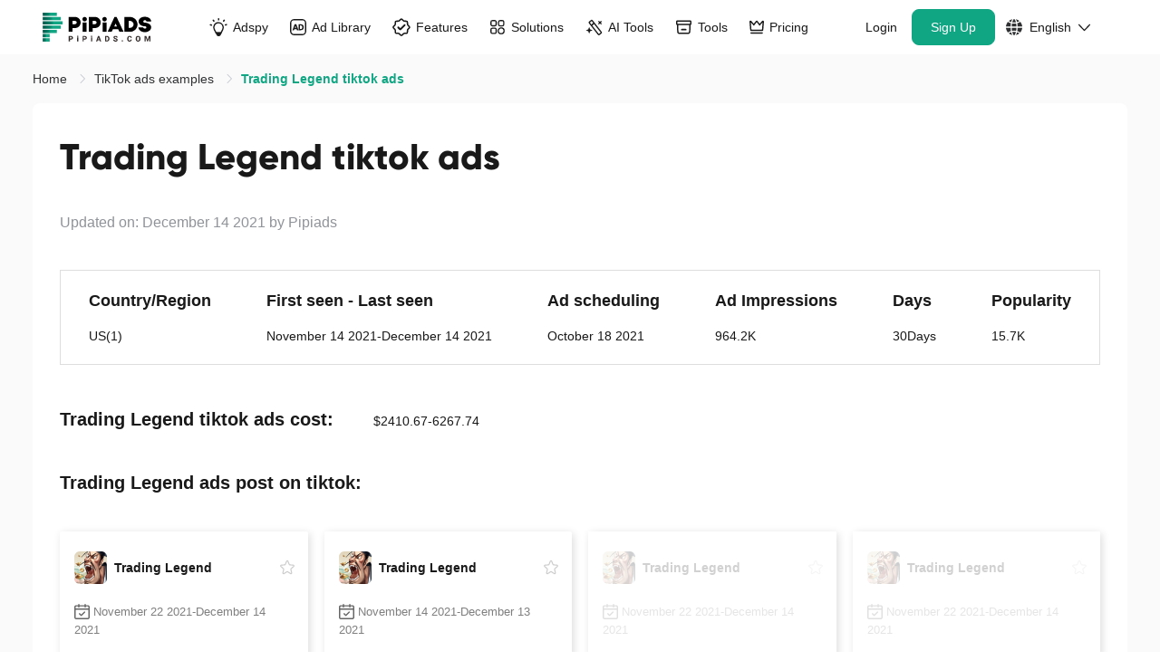

--- FILE ---
content_type: text/html;charset=UTF-8
request_url: https://www.pipiads.com/tiktok-ads-examples/tradinglegend-tiktok-ads-1713944121260082
body_size: 57774
content:
<!DOCTYPE html>
<html lang="en">
<head>
		<meta charset="utf-8" />
		<meta
			http-equiv="X-UA-Compatible"
			content="IE=edge"
		/>
		<meta
			name="viewport"
			content="width=device-width,initial-scale=1.0"
		/>
		<link
			rel="icon"
			href="/assets/images/favicon-48x48.png"
			type="image/png"
			sizes="48x48"
		/>
		<link
			rel="icon"
			href="/assets/images/favicon-32x32.png"
			type="image/png"
			sizes="32x32"
		/>
		<link
			rel="icon"
			href="/assets/images/favicon-16x16.png"
			type="image/png"
			sizes="16x16"
		/>
		<link
			rel="shortcut icon"
			href="/assets/images/favicon.ico"
			mce_href="/assets/images/favicon.ico"
		/>
		<link
			rel="apple-touch-icon"
			href="/assets/images/apple_touch_icon.png"
		/>
		
		<title
		>Trading Legend TikTok ads | Trading Legend TikTok advertising | #1 TikTok ads spy tool - Pipiads</title>
		<meta
			name="keywords"
			content="Pipiads"
		/>
		<meta
			name="facebook-domain-verification"
			content="k492tv2tfmb8f1b3hamdmbvvr58vvm"
		/>
		
		<meta
			name="description"
			content="Trading Legend tiktok ads:2,Trading Legend tiktok ads cost:2410.67-6267.74,Region:US(1),view:964268,likes:15511,post:October 18 2021,Days: 30 Days,Trading Legend tiktok advertising text:&quot;A business simulation
set in the ancient world&quot;"
		/>
		<meta
			name="theme-color"
			content="#11A683"
		/>
		<link
			rel="canonical"
			href="https://www.pipiads.com/tiktok-ads-examples/tradinglegend-tiktok-ads-1713944121260082"
		/>
		
		<meta
			name="og:title"
			content="Trading Legend TikTok ads | Trading Legend TikTok advertising | #1 TikTok ads spy tool - Pipiads"
		/>
		
		<meta
			name="og:description"
			content="Trading Legend tiktok ads:2,Trading Legend tiktok ads cost:2410.67-6267.74,Region:US(1),view:964268,likes:15511,post:October 18 2021,Days: 30 Days,Trading Legend tiktok advertising text:&quot;A business simulation
set in the ancient world&quot;"
		/>
		<meta
			name="og:image"
			content="https://www.pipiads.com/assets/images/home_image4.webp"
		/>
		<style>
			@media screen and(max-width: 750px) {
				html {
					font-size: 50px;
				}
			}

			.module-item > * {
				max-width: 100% !important;
				line-height: 2;
			}

			.wt-body-max-width {
				max-width: 1520px;
				margin: 0 auto;
			}
			.save-50-percent{
			    position:relative;
                font-family: Geist, Geist;
                font-weight: 600;
                font-size: 12px;
                color: #ffffff;
                background: -webkit-gradient(linear, left top, left bottom, from(#fa7302), to(#f55201));
                background: -webkit-linear-gradient(top, #fa7302 0%, #f55201 100%);
                background: linear-gradient(180deg, #fa7302 0%, #f55201 100%);
                height: 20px;
                -webkit-border-radius: 23px 23px 23px 23px;
                border-radius: 23px 23px 23px 23px;
                line-height: 20px;
                padding: 0 4%;
                margin-left: 10px;
                color: #fff;
            }
            .save-50-percent .save-tip{
              display:none;
                position: absolute;
                left: 0;
                bottom: -28px;
                padding: 2px 7px;
                z-index: 100;
                background: #000;
                white-space: nowrap;
                font-style: normal;
                border-radius: 4px;
            }
            .save-50-percent:hover .save-tip{
              display:block;
            }

			.pp-navbar {
				position: sticky;
				top: 0;
				width: 100%;
				will-change: transform;
				z-index: 1020;
				padding-left: 40px;
				padding-right: 40px;
				background: transparent;
			}
			.pp-navbar.has-shadow {
				box-shadow: 0 1px 8px 0 rgba(0, 0, 0, 0.08);
				background: #fff;
			}

			.pp-navbar,
			.pp-navbar .pp-container {
				display: flex;
				flex-wrap: wrap;
				align-items: center;
				justify-content: space-between;
				width: 100%;
			}

			@media (min-width: 1200px) {
				.pp-navbar .navbar-collapse {
					display: -webkit-box !important;
					display: -webkit-flex !important;
					display: -ms-flexbox !important;
					display: flex !important;
					-webkit-flex-basis: auto;
					-ms-flex-preferred-size: auto;
					flex-basis: auto;
				}
				.pp-navbar .other-wrapper {
					-webkit-box-flex: 1;
					-ms-flex: 1 1 0%;
					flex: 1 1 0%;
					display: -webkit-box;
					display: -ms-flexbox;
					display: flex;
					-webkit-box-pack: end;
					-ms-flex-pack: end;
					justify-content: flex-end;
				}
				.pp-navbar .other-wrapper .pp-collapse {
					display: -webkit-box;
					display: -ms-flexbox;
					display: flex;
				}
				.pp-navbar .navbar-wrap .pp-collapse {
					display: -webkit-box;
					display: -ms-flexbox;
					display: flex;
					gap: 4px;
					-webkit-box-align: center;
					-ms-flex-align: center;
					align-items: center;
				}
				.pp-navbar .navbar-wrap {
					-webkit-box-flex: 1;
					-ms-flex: 1 1 0%;
					flex: 1 1 0%;
				}
				.pp-navbar .site-logo-container {
					/* flex: 1; */
				}
				.pp-navbar .navbar-wrap .pp-collapse.other-container {
					display: none;
				}
			}

			.pp-navbar .navbar-collapse {
				/* -webkit-box-align: center;
            -webkit-align-items: center;
            -ms-flex-align: center;
            align-items: center;
            -webkit-flex-basis: 100%;
            -ms-flex-preferred-size: 100%;
            flex-basis: 100%;
            -webkit-box-flex: 1;
            -webkit-flex-grow: 1;
            -ms-flex-positive: 1;
            flex-grow: 1; */

				-webkit-box-flex: 1;
				-ms-flex: 1;
				flex: 1;
			}

			.pp-navbar,
			.pp-navbar .pp-container {
				display: flex;
				flex-wrap: wrap;
				align-items: center;
				justify-content: space-between;
			}

			@media only screen and (min-width: 900px) {
				.wt-pl-lg-6 {
					padding-left: 36px !important;
				}
			}

			@media only screen and (min-width: 900px) {
				.wt-pr-lg-6 {
					padding-right: 36px !important;
				}
			}

			.pp-navbar .site-logo-container {
				-webkit-box-align: center;
				-webkit-align-items: center;
				-ms-flex-align: center;
				align-items: center;
				display: -webkit-box;
				display: -webkit-flex;
				display: -ms-flexbox;
				display: flex;
				-webkit-flex-wrap: wrap;
				-ms-flex-wrap: wrap;
				flex-wrap: wrap;
				-webkit-box-pack: justify;
				-webkit-justify-content: space-between;
				-ms-flex-pack: justify;
				justify-content: space-between;
				margin-left: auto;
				margin-right: 45px;
				width: 134px;
				height: 60px;
			}

			.pp-navbar .site-logo-container .navbar-toggler img {
				vertical-align: middle;
			}

			.menu-dropdown {
				display: none;
				position: absolute;
				left: 0;
				right: 0;
				top: 60px;
				z-index: 100;
			}

			@media only screen and (max-width: 1279px) {
				.btn-shopify-tool,
				.link-get-vip {
					display: none !important;
				}
			}

			@media only screen and (min-width: 1280px) and (max-width: 1439px) {
				.btn-box .btn-register,
				.btn-box .btn-login {
					margin-left: 3px !important;
				}

				.pp-navbar .nav-link.link-get-vip {
					padding-left: 6px !important;
				}

				.pp-navbar .nav-link {
					padding-left: 12px !important;
					padding-right: 12px !important;
				}

				.pp-navbar .site-logo-container .pipi-logo {
					height: 32px !important;
				}
			}
		</style>
		<!-- Common styles and scripts -->

		
		

		<link
			rel="stylesheet"
			type="text/css"
			href="/assets/style/header.css?v=2025102417"
		/>
		<link
			rel="preload"
			href="/assets/fonts/Gilroy-ExtraBold.otf"
			as="font"
			type="font/otf"
			crossorigin=""
		/>
		<link
			rel="preload"
			href="/assets/fonts/Gilroy-Light.otf"
			as="font"
			type="font/otf"
			crossorigin=""
		/>
		<link
			rel="preload"
			href="/assets/fonts/PlusJakartaSans-ExtraBold.ttf"
			as="font"
			type="font/ttf"
			crossorigin=""
		/>
		<link
			rel="preload"
			href="/assets/fonts/Poppins-Bold.ttf"
			as="font"
			type="font/ttf"
			crossorigin=""
		/>
		<link
			rel="preload"
			href="/assets/fonts/Poppins-Medium.ttf"
			as="font"
			type="font/ttf"
			crossorigin=""
		/>
		<link
			rel="stylesheet"
			type="text/css"
			href="/assets/style/common.css?v=20251024"
		/>
		<link
			rel="preload"
			href="/assets/style/response.css?v=20220614"
			as="style"
			onload="this.onload=null;this.rel='stylesheet'"
		/>
		<noscript>
			<link
				rel="stylesheet"
				href="/assets/style/response.css?v=20220614"
			/>
		</noscript>
		<link
			rel="preload"
			href="/assets/style/elementui/theme/index.min.20240802.css?v=20240802"
			as="style"
			onload="this.onload=null;this.rel='stylesheet'"
		/>
		<noscript>
			<link
				rel="stylesheet"
				href="/assets/style/elementui/theme/index.min.20240802.css?v=20240802"
			/>
		</noscript>
		<link
			rel="preload"
			href="/assets/style/footer.css?v=202411251"
			as="style"
			onload="this.onload=null;this.rel='stylesheet'"
		/>
		<noscript>
			<link
				rel="stylesheet"
				href="/assets/style/footer.css?v=202411251"
			/>
		</noscript>

		
		<link rel="stylesheet" href="/assets/style/exam-list-detail.css?v=2023100711"/>
	</head>
<body>
<div id="app">
  <nav
			class="pp-navbar navbar-expand-md"
		>
			<div class="pp-container">
				<div class="Mhja site-logo-container">
					
					
					<a
						href="/"
						class="navbar-brand"
					>
						<img
							class="pipi-logo"
							src="/assets/svg/pipiads_logo.svg"
							fetchpriority="high"
							loading="eager"
							width="134"
							height="36"
							alt="Pipiads logo"
						/>
					</a>
					<div class="right">
						<span
							class="btn navbar-toggler"
							@click="showLeftNav()"
						>
							<svg style="width: 26px;height:26px;" t="1673861363018" xmlns="http://www.w3.org/2000/svg" viewBox="0 0 48 48" width="26" height="26"><path fill="currentColor" d="M8 12h32v4H8v-4Zm0 10h32v4H8v-4Zm0 10h32v4H8v-4Z"/></svg>
						</span>
					</div>
				</div>
				<div
					class="CZya navbar-collapse navbar-wrap collapse"
					:class="{
            show:
              leftNav.visible ||
              userInfoNav.visible ||
              (JSON.stringify(userInfo) === '{}' &&
                !userInfo.access_token &&
                leftNav.visible)
            }"
				>
					<div
						class="ml-auto navbar-nav pp-collapse"
						:class="{show: leftNav.visible }"
					>
						<div class="pp-dropdown">
							<a
								title="Adspy"
								href="/ad-search"
								class="menu-item dropdown-toggle nav-link text-nowrap a-link nav-tit"
							>
								<div class="link-inner">
									<span class="icon-wrap">
										<svg class="icon icon-ad-2" width="100" height="100" viewBox="0 0 100 100" fill="none" xmlns="http://www.w3.org/2000/svg">
											<path d="M51.0625 4.00098V9.21151" stroke="currentColor" stroke-width="8" stroke-linecap="round"/>
											<path d="M81.8789 12.3359L78.5296 16.3274" stroke="currentColor" stroke-width="8" stroke-linecap="round"/>
											<path d="M94.2461 36.333L89.2131 37.6816" stroke="currentColor" stroke-width="8" stroke-linecap="round"/>
											<path d="M11.3203 38.4902L6.28733 37.1416" stroke="currentColor" stroke-width="8" stroke-linecap="round"/>
											<path d="M21.8828 12.3359L25.2321 16.3274" stroke="currentColor" stroke-width="8" stroke-linecap="round"/>
											<path d="M50.5332 25.2148C70.0543 25.2148 82.6629 45.8645 73.7451 63.2295L64.3633 81.5H37.5498L27.7754 64.0752C18.0181 46.6811 30.5894 25.215 50.5332 25.2148Z" stroke="currentColor" stroke-width="7"/>
											<path d="M32 78.9473L69.5 79.0742L61.8026 94.7552C60.29 97.8367 57.1562 99.7894 53.7235 99.7894H49.0475C45.805 99.7894 42.8133 98.0453 41.2157 95.2237L32 78.9473Z" fill="currentColor"/>
										</svg>
									</span>
									Adspy
								</div>
							</a>
							<a
								title="Adspy"
								href="#"
								@click="showChildDrop('adspy')"
								class="menu-item dropdown-toggle dropdown-toggle-phone nav-link text-nowrap a-link"
							>
								Adspy
								<i class="icon-down el-icon-arrow-down"></i>
							</a>
							<div
								class="menu-dropdown rankDropdown"
								:class="{ show: topNavChildToggle.adspy }"
							>
								<ul class="menu-dropdown__main menu-dropdown__main__ul list-entry no-head">
									<li class="menu-drop-item-link">
										<a
											href="/ad-search?plat_type=1"
											class="a-link"
											title="TikTok Adspy"
										>
											<span class="logo-text-wrap">
												<img class="logo" src="/assets/images/head/logo_tiktok.png" alt="logo_tiktok">
												<span class="text">
													TikTok Adspy
												</span>
												<svg class="link-svg" width="100" height="100" viewBox="0 0 100 100" fill="none" xmlns="http://www.w3.org/2000/svg">
													<path d="M100 84.0265C99.9998 87.6282 97.08 90.5482 93.4783 90.5482C89.8766 90.5482 86.9568 87.6282 86.9566 84.0265V22.2672L11.134 98.0898C8.58709 100.637 4.45705 100.637 1.91017 98.0898C-0.636722 95.5429 -0.636722 91.4129 1.91017 88.866L77.7328 13.0434H15.9735C12.3718 13.0432 9.45175 10.1234 9.45175 6.52172C9.45175 2.91999 12.3718 0.00019943 15.9735 0H93.4783C97.0801 0 100 2.91987 100 6.52172V84.0265Z" fill="currentColor"/>
												</svg>
											</span>
										</a>
									</li>
									<li class="menu-drop-item-link">
										<a
											href="/ad-search?plat_type=2"
											class="a-link"
											title="Facebook Adspy"
										>
											<span class="logo-text-wrap">
												<img class="logo" src="/assets/images/head/logo_fb.png" alt="logo_tiktok">
												<span class="text">
													Facebook Adspy
												</span>
												<svg class="link-svg" width="100" height="100" viewBox="0 0 100 100" fill="none" xmlns="http://www.w3.org/2000/svg">
													<path d="M100 84.0265C99.9998 87.6282 97.08 90.5482 93.4783 90.5482C89.8766 90.5482 86.9568 87.6282 86.9566 84.0265V22.2672L11.134 98.0898C8.58709 100.637 4.45705 100.637 1.91017 98.0898C-0.636722 95.5429 -0.636722 91.4129 1.91017 88.866L77.7328 13.0434H15.9735C12.3718 13.0432 9.45175 10.1234 9.45175 6.52172C9.45175 2.91999 12.3718 0.00019943 15.9735 0H93.4783C97.0801 0 100 2.91987 100 6.52172V84.0265Z" fill="currentColor"/>
												</svg>
											</span>
										</a>
									</li>
								</ul>
							</div>
						</div>

						<div class="pp-dropdown">
							<a
								title="Ad Library"
								href="/library-ads"
								class="menu-item dropdown-toggle nav-link text-nowrap a-link nav-tit"
							>
								<div class="link-inner">
									<span class="icon-wrap">
										<svg class="icon icon-ad-lib" width="100" height="100" viewBox="0 0 100 100" fill="none" xmlns="http://www.w3.org/2000/svg">
											<rect x="3.88889" y="3.88889" width="92.2222" height="92.2222" rx="22.1111" stroke="currentColor" stroke-width="7.77778"/>
											<path d="M52.1475 68.9189H42.8389L40.4473 61.9512H26.7197L24.2754 68.9189H15.0195L28.3311 31.999H38.835L52.1475 68.9189ZM65.3066 31.999C71.4079 31.9991 76.0881 33.611 79.3467 36.835C82.6398 40.0243 84.2861 44.5829 84.2861 50.5107C84.2861 56.4041 82.6742 60.9454 79.4502 64.1348C76.2262 67.324 71.6154 68.9189 65.6182 68.9189H52.1504V31.999H65.3066ZM61.1982 61.5352H65.3066C68.6345 61.5351 71.0787 60.6336 72.6387 58.8311C74.1986 57.0284 74.9785 54.2375 74.9785 50.459C74.9785 46.6805 74.1985 43.8896 72.6387 42.0869C71.0787 40.2843 68.6345 39.3829 65.3066 39.3828H61.1982V61.5352ZM29.1631 54.7744H38.0029L33.6357 41.7744L29.1631 54.7744Z" fill="currentColor"/>
											</svg>
									</span>
									Ad Library
								</div>
							</a>
							<a
								title="Ad Library"
								href="#"
								@click="showChildDrop('adLibrary')"
								class="menu-item dropdown-toggle dropdown-toggle-phone nav-link text-nowrap a-link"
							>
								Ad Library
								<i class="icon-down el-icon-arrow-down"></i>
							</a>
							<div
								class="menu-dropdown rankDropdown"
								:class="{ show: topNavChildToggle.adLibrary }"
							>
								<ul class="menu-dropdown__main menu-dropdown__main__ul list-entry">
									<li class="menu-title">
										<p>Ad Library</p>
									</li>
									<li class="menu-drop-item-link">
										<a
											href="/library-ads?ad_platform=FACEBOOK"
											class="a-link"
											title="Facebook"
										>
											<span class="logo-text-wrap">
												<img class="logo" src="/assets/images/head/logo_fb.png" alt="logo_tiktok">
												<span class="text">
													Facebook
												</span>
												<svg class="link-svg" width="100" height="100" viewBox="0 0 100 100" fill="none" xmlns="http://www.w3.org/2000/svg">
													<path d="M100 84.0265C99.9998 87.6282 97.08 90.5482 93.4783 90.5482C89.8766 90.5482 86.9568 87.6282 86.9566 84.0265V22.2672L11.134 98.0898C8.58709 100.637 4.45705 100.637 1.91017 98.0898C-0.636722 95.5429 -0.636722 91.4129 1.91017 88.866L77.7328 13.0434H15.9735C12.3718 13.0432 9.45175 10.1234 9.45175 6.52172C9.45175 2.91999 12.3718 0.00019943 15.9735 0H93.4783C97.0801 0 100 2.91987 100 6.52172V84.0265Z" fill="currentColor"/>
												</svg>
											</span>
										</a>
									</li>
									<li class="menu-drop-item-link">
										<a
											href="/library-ads?ad_platform=INSTAGRAM"
											class="a-link"
											title="Instagram"
										>
											<span class="logo-text-wrap">
												<img class="logo" src="/assets/images/head/logo_instagram.png" alt="logo_tiktok">
												<span class="text">
													Instagram
												</span>
												<svg class="link-svg" width="100" height="100" viewBox="0 0 100 100" fill="none" xmlns="http://www.w3.org/2000/svg">
													<path d="M100 84.0265C99.9998 87.6282 97.08 90.5482 93.4783 90.5482C89.8766 90.5482 86.9568 87.6282 86.9566 84.0265V22.2672L11.134 98.0898C8.58709 100.637 4.45705 100.637 1.91017 98.0898C-0.636722 95.5429 -0.636722 91.4129 1.91017 88.866L77.7328 13.0434H15.9735C12.3718 13.0432 9.45175 10.1234 9.45175 6.52172C9.45175 2.91999 12.3718 0.00019943 15.9735 0H93.4783C97.0801 0 100 2.91987 100 6.52172V84.0265Z" fill="currentColor"/>
												</svg>
											</span>
										</a>
									</li>
									<li class="menu-drop-item-link">
										<a
											href="/library-ads?ad_platform=AUDIENCE_NETWORK"
											class="a-link"
											title="Audience Network"
										>
											<span class="logo-text-wrap">
												<img class="logo" src="/assets/images/head/logo_network.png" alt="logo_tiktok">
												<span class="text">
													Audience Network
												</span>
												<svg class="link-svg" width="100" height="100" viewBox="0 0 100 100" fill="none" xmlns="http://www.w3.org/2000/svg">
													<path d="M100 84.0265C99.9998 87.6282 97.08 90.5482 93.4783 90.5482C89.8766 90.5482 86.9568 87.6282 86.9566 84.0265V22.2672L11.134 98.0898C8.58709 100.637 4.45705 100.637 1.91017 98.0898C-0.636722 95.5429 -0.636722 91.4129 1.91017 88.866L77.7328 13.0434H15.9735C12.3718 13.0432 9.45175 10.1234 9.45175 6.52172C9.45175 2.91999 12.3718 0.00019943 15.9735 0H93.4783C97.0801 0 100 2.91987 100 6.52172V84.0265Z" fill="currentColor"/>
												</svg>
											</span>
										</a>
									</li>
									<li class="menu-drop-item-link">
										<a
											href="/library-ads?ad_platform=MESSENGER"
											class="a-link"
											title="Messager"
										>
											<span class="logo-text-wrap">
												<img class="logo" src="/assets/images/head/logo_messager.png" alt="logo_tiktok">
												<span class="text">
													Messager
												</span>
												<svg class="link-svg" width="100" height="100" viewBox="0 0 100 100" fill="none" xmlns="http://www.w3.org/2000/svg">
													<path d="M100 84.0265C99.9998 87.6282 97.08 90.5482 93.4783 90.5482C89.8766 90.5482 86.9568 87.6282 86.9566 84.0265V22.2672L11.134 98.0898C8.58709 100.637 4.45705 100.637 1.91017 98.0898C-0.636722 95.5429 -0.636722 91.4129 1.91017 88.866L77.7328 13.0434H15.9735C12.3718 13.0432 9.45175 10.1234 9.45175 6.52172C9.45175 2.91999 12.3718 0.00019943 15.9735 0H93.4783C97.0801 0 100 2.91987 100 6.52172V84.0265Z" fill="currentColor"/>
												</svg>
											</span>
										</a>
									</li>
									<li class="menu-drop-item-link">
										<a
											href="/library-ads?ad_platform=Threads"
											class="a-link"
											title="Threads"
										>
											<span class="logo-text-wrap">
												<img class="logo" src="/assets/images/head/logo_threads.png" alt="logo_tiktok">
												<span class="text">
													Threads
												</span>
												<svg class="link-svg" width="100" height="100" viewBox="0 0 100 100" fill="none" xmlns="http://www.w3.org/2000/svg">
													<path d="M100 84.0265C99.9998 87.6282 97.08 90.5482 93.4783 90.5482C89.8766 90.5482 86.9568 87.6282 86.9566 84.0265V22.2672L11.134 98.0898C8.58709 100.637 4.45705 100.637 1.91017 98.0898C-0.636722 95.5429 -0.636722 91.4129 1.91017 88.866L77.7328 13.0434H15.9735C12.3718 13.0432 9.45175 10.1234 9.45175 6.52172C9.45175 2.91999 12.3718 0.00019943 15.9735 0H93.4783C97.0801 0 100 2.91987 100 6.52172V84.0265Z" fill="currentColor"/>
												</svg>
											</span>
										</a>
									</li>
								</ul>
							</div>
						</div>

						<div class="pp-dropdown">
							<a
								title="Features"
								href="/ad-search"
								class="menu-item dropdown-toggle nav-link text-nowrap a-link nav-tit"
							>
								<div class="link-inner">
									<span class="icon-wrap">
										<svg  class="icon icon-feature" width="101" height="100" viewBox="0 0 101 100" fill="none" xmlns="http://www.w3.org/2000/svg">
											<path d="M45.8564 6.87823C48.1878 4.69608 51.8122 4.69608 54.1436 6.87823L62.5139 14.7124C63.5869 15.7166 64.9881 16.2971 66.457 16.3457L77.9153 16.7248C81.1069 16.8304 83.6696 19.3931 83.7752 22.5848L84.1543 34.043C84.2029 35.5119 84.7834 36.9131 85.7876 37.9861L93.6218 46.3564C95.8039 48.6878 95.8039 52.3122 93.6218 54.6436L85.7876 63.0139C84.7834 64.0869 84.2029 65.4881 84.1543 66.957L83.7752 78.4153C83.6696 81.6069 81.1069 84.1696 77.9152 84.2752L66.457 84.6543C64.9881 84.7029 63.5869 85.2834 62.5139 86.2876L54.1436 94.1218C51.8122 96.3039 48.1878 96.3039 45.8564 94.1218L37.4861 86.2876C36.4131 85.2834 35.0119 84.7029 33.543 84.6543L22.0847 84.2752C18.8931 84.1696 16.3304 81.6069 16.2248 78.4152L15.8457 66.957C15.7971 65.4881 15.2166 64.0869 14.2124 63.0139L6.37823 54.6436C4.19608 52.3122 4.19608 48.6878 6.37823 46.3564L14.2124 37.9861C15.2166 36.9131 15.7971 35.5119 15.8457 34.043L16.2248 22.5847C16.3304 19.3931 18.8931 16.8304 22.0848 16.7248L33.543 16.3457C35.0119 16.2971 36.4131 15.7166 37.4861 14.7124L45.8564 6.87823Z" stroke="currentColor" stroke-width="7.77778"/>
											<path d="M32.5 51.5L42.5858 61.5858C43.3668 62.3668 44.6332 62.3668 45.4142 61.5858L68 39" stroke="currentColor" stroke-width="10" stroke-linecap="round"/>
										</svg>
									</span>
									Features
								</div>
							</a>
							<a
								title="Features"
								href="#"
								@click="showChildDrop('features')"
								class="menu-item dropdown-toggle dropdown-toggle-phone nav-link text-nowrap a-link"
							>
								Features
								<i class="icon-down el-icon-arrow-down"></i>
							</a>
							<div
								class="menu-dropdown rankDropdown feature-dropdown"
								:class="{ show: topNavChildToggle.features }"
							>
							  <div class="feature-wrap">
									<div class="feature-content">
										<div class="feature-left feature-inner-box">
											<p class="feature-tit">
												Core Features
											</p>
											<div class="core-features">
												<a href="/ad-search" class="feature-item">
													<img class="feature-icon" src="/assets/images/head/actionbar_icon_1.svg" alt="feature-icon">
													<div class="feture-info">
														<p class="feature-tit">Ad Search</p>
														<p class="feature-desc">The world&#39;s biggest ad database</p>
													</div>
													<svg class="right-icon" width="100" height="100" viewBox="0 0 100 100" fill="none" xmlns="http://www.w3.org/2000/svg">
														<path d="M100 84.0265C99.9998 87.6282 97.08 90.5482 93.4783 90.5482C89.8766 90.5482 86.9568 87.6282 86.9566 84.0265V22.2672L11.134 98.0898C8.58709 100.637 4.45705 100.637 1.91017 98.0898C-0.636722 95.5429 -0.636722 91.4129 1.91017 88.866L77.7328 13.0434H15.9735C12.3718 13.0432 9.45175 10.1234 9.45175 6.52172C9.45175 2.91999 12.3718 0.00019943 15.9735 0H93.4783C97.0801 0 100 2.91987 100 6.52172V84.0265Z" fill="currentColor"/>
													</svg>
												</a>
												<a href="/top-advertiser" class="feature-item">
													<img class="feature-icon" src="/assets/images/head/actionbar_icon_2.svg" alt="feature-icon">
													<div class="feture-info">
														<p class="feature-tit">Advertiser</p>
														<p class="feature-desc">For competitor research insights</p>
													</div>
													<svg class="right-icon" width="100" height="100" viewBox="0 0 100 100" fill="none" xmlns="http://www.w3.org/2000/svg">
														<path d="M100 84.0265C99.9998 87.6282 97.08 90.5482 93.4783 90.5482C89.8766 90.5482 86.9568 87.6282 86.9566 84.0265V22.2672L11.134 98.0898C8.58709 100.637 4.45705 100.637 1.91017 98.0898C-0.636722 95.5429 -0.636722 91.4129 1.91017 88.866L77.7328 13.0434H15.9735C12.3718 13.0432 9.45175 10.1234 9.45175 6.52172C9.45175 2.91999 12.3718 0.00019943 15.9735 0H93.4783C97.0801 0 100 2.91987 100 6.52172V84.0265Z" fill="currentColor"/>
													</svg>
												</a>
												<a href="/ad-tracker" class="feature-item">
													<img class="feature-icon" src="/assets/images/head/actionbar_icon_3.svg" alt="feature-icon">
													<div class="feture-info">
														<p class="feature-tit">Ad Tracker</p>
														<p class="feature-desc">Track FB &amp; TikTok latest ads</p>
													</div>
													<svg class="right-icon" width="100" height="100" viewBox="0 0 100 100" fill="none" xmlns="http://www.w3.org/2000/svg">
														<path d="M100 84.0265C99.9998 87.6282 97.08 90.5482 93.4783 90.5482C89.8766 90.5482 86.9568 87.6282 86.9566 84.0265V22.2672L11.134 98.0898C8.58709 100.637 4.45705 100.637 1.91017 98.0898C-0.636722 95.5429 -0.636722 91.4129 1.91017 88.866L77.7328 13.0434H15.9735C12.3718 13.0432 9.45175 10.1234 9.45175 6.52172C9.45175 2.91999 12.3718 0.00019943 15.9735 0H93.4783C97.0801 0 100 2.91987 100 6.52172V84.0265Z" fill="currentColor"/>
													</svg>
												</a>
												<a href="/image_search" class="feature-item">
													<img class="feature-icon" src="/assets/images/head/actionbar_icon_4.svg" alt="feature-icon">
													<div class="feture-info">
														<p class="feature-tit">Image Search</p>
														<p class="feature-desc">Search any and find similar by image</p>
													</div>
													<svg class="right-icon" width="100" height="100" viewBox="0 0 100 100" fill="none" xmlns="http://www.w3.org/2000/svg">
														<path d="M100 84.0265C99.9998 87.6282 97.08 90.5482 93.4783 90.5482C89.8766 90.5482 86.9568 87.6282 86.9566 84.0265V22.2672L11.134 98.0898C8.58709 100.637 4.45705 100.637 1.91017 98.0898C-0.636722 95.5429 -0.636722 91.4129 1.91017 88.866L77.7328 13.0434H15.9735C12.3718 13.0432 9.45175 10.1234 9.45175 6.52172C9.45175 2.91999 12.3718 0.00019943 15.9735 0H93.4783C97.0801 0 100 2.91987 100 6.52172V84.0265Z" fill="currentColor"/>
													</svg>
												</a>
											</div>
											<div class="separation"></div>
											<div class="why-chose">
												<p class="why-chose-tit">Why Choose Pipiads?</p>
												<div class="why-chose-items">
													<div class="why-chose-item">
														<svg width="12" height="9" viewBox="0 0 12 9" fill="none" xmlns="http://www.w3.org/2000/svg">
															<path d="M11.7183 1.68511L4.95275 8.71445C4.75554 8.9193 4.39848 9.01208 4.10256 8.99874C3.8053 9.01208 3.44383 8.9195 3.24662 8.71445L0.277079 5.62762C-0.0930107 5.24318 -0.0930107 4.61725 0.277079 4.23063C0.647169 3.84619 1.24955 3.84619 1.62175 4.23063L4.10045 6.8076L10.3765 0.288326C10.7479 -0.0961088 11.3499 -0.0961088 11.7213 0.288326C12.0928 0.674952 12.0928 1.30088 11.7183 1.68511Z" fill="#11A683"/>
														</svg>
														<p class="why-chose-desc">World&#39;s Biggest Ad Database</p>
													</div>
													<div class="why-chose-item">
														<svg width="12" height="9" viewBox="0 0 12 9" fill="none" xmlns="http://www.w3.org/2000/svg">
															<path d="M11.7183 1.68511L4.95275 8.71445C4.75554 8.9193 4.39848 9.01208 4.10256 8.99874C3.8053 9.01208 3.44383 8.9195 3.24662 8.71445L0.277079 5.62762C-0.0930107 5.24318 -0.0930107 4.61725 0.277079 4.23063C0.647169 3.84619 1.24955 3.84619 1.62175 4.23063L4.10045 6.8076L10.3765 0.288326C10.7479 -0.0961088 11.3499 -0.0961088 11.7213 0.288326C12.0928 0.674952 12.0928 1.30088 11.7183 1.68511Z" fill="#11A683"/>
														</svg>
														<p class="why-chose-desc">Powerful Ad Analytics</p>
													</div>
													<div class="why-chose-item">
														<svg width="12" height="9" viewBox="0 0 12 9" fill="none" xmlns="http://www.w3.org/2000/svg">
															<path d="M11.7183 1.68511L4.95275 8.71445C4.75554 8.9193 4.39848 9.01208 4.10256 8.99874C3.8053 9.01208 3.44383 8.9195 3.24662 8.71445L0.277079 5.62762C-0.0930107 5.24318 -0.0930107 4.61725 0.277079 4.23063C0.647169 3.84619 1.24955 3.84619 1.62175 4.23063L4.10045 6.8076L10.3765 0.288326C10.7479 -0.0961088 11.3499 -0.0961088 11.7213 0.288326C12.0928 0.674952 12.0928 1.30088 11.7183 1.68511Z" fill="#11A683"/>
														</svg>
														<p class="why-chose-desc">Be The COO in Advertising Business</p>
													</div>
												</div>
											</div>
										</div>
										<div class="feature-right feature-inner-box">
											<div class="series">
												<a href="/ad-search/ecom_ads" class="series-title">
													<div class="con-wrap">
														<div class="txt-wrap">
															<span class="txt">
																EC&amp;Dropshipping
															</span>
														</div>
														<svg  class="right-icon" width="15" height="14" viewBox="0 0 15 14" fill="none" xmlns="http://www.w3.org/2000/svg">
															<path d="M0.941895 7.00048C0.941895 7.39282 1.23339 7.7237 1.61839 7.77489L1.72235 7.78283L12.3281 7.78187L7.90853 12.2052C7.63579 12.5095 7.65254 12.9886 7.95497 13.2807C8.23552 13.5516 8.67249 13.5734 8.97725 13.3356L9.06077 13.2621L14.7971 7.52293C15.052 7.24948 15.0685 6.81828 14.8319 6.51928L14.7524 6.43103L9.01114 0.693124C8.70693 0.420382 8.22785 0.437126 7.93575 0.739558C7.66478 1.02011 7.643 1.45708 7.88079 1.76184L7.95433 1.84536L12.3281 6.2191L1.6784 6.21996C1.27632 6.23384 0.941895 6.57904 0.941895 7.00048Z" fill="currentColor"/>
														</svg>
													</div>
												</a>
												<a href="/ad-search/ecom_ads" class="series-title desc-title">
													<div class="con-wrap">
														<div class="txt-wrap">
															<span class="txt">
																Ecom Ad Search
															</span>
														</div>
													</div>
												</a>
												<a href="/product-search" class="series-title desc-title">
													<div class="con-wrap">
														<div class="txt-wrap">
															<span class="txt">
																Product Search
															</span>
														</div>
													</div>
												</a>
												<a href="/top-products" class="series-title desc-title">
													<div class="con-wrap">
														<div class="txt-wrap">
															<span class="txt">
																Top Products
															</span>
														</div>
													</div>
												</a>
												<a href="/new-products?find_type=ecom" class="series-title desc-title">
													<div class="con-wrap">
														<div class="txt-wrap">
															<span class="txt">
																New Products
															</span>
														</div>
													</div>
												</a>
												<a href="/store?find_type=ecom" class="series-title desc-title">
													<div class="con-wrap">
														<div class="txt-wrap">
															<span class="txt">
																Store Search
															</span>
														</div>
													</div>
												</a>
												<a href="/top-store" class="series-title desc-title">
													<div class="con-wrap">
														<div class="txt-wrap">
															<span class="txt">
																Top Stores
															</span>
														</div>
													</div>
												</a>
												<a href="/product-trend" class="series-title desc-title">
													<div class="con-wrap">
														<div class="txt-wrap">
															<span class="txt">
																#TikTok Made My Buy It
															</span>
														</div>
													</div>
												</a>
												<a href="/image_search?find_type=ecom" class="series-title desc-title">
													<div class="con-wrap">
														<div class="txt-wrap">
															<span class="txt">
																Search Ecom By Image
															</span>
														</div>
													</div>
												</a>
											</div>

											<div class="series">
												<a href="/ad-search/tts_ads" class="series-title">
													<div class="con-wrap">
														<div class="txt-wrap">
															<span class="txt">
																TikTok Shop
															</span>
														</div>
														<svg  class="right-icon" width="15" height="14" viewBox="0 0 15 14" fill="none" xmlns="http://www.w3.org/2000/svg">
															<path d="M0.941895 7.00048C0.941895 7.39282 1.23339 7.7237 1.61839 7.77489L1.72235 7.78283L12.3281 7.78187L7.90853 12.2052C7.63579 12.5095 7.65254 12.9886 7.95497 13.2807C8.23552 13.5516 8.67249 13.5734 8.97725 13.3356L9.06077 13.2621L14.7971 7.52293C15.052 7.24948 15.0685 6.81828 14.8319 6.51928L14.7524 6.43103L9.01114 0.693124C8.70693 0.420382 8.22785 0.437126 7.93575 0.739558C7.66478 1.02011 7.643 1.45708 7.88079 1.76184L7.95433 1.84536L12.3281 6.2191L1.6784 6.21996C1.27632 6.23384 0.941895 6.57904 0.941895 7.00048Z" fill="currentColor"/>
														</svg>
													</div>
												</a>
												<a href="/ad-search/tts_ads" class="series-title desc-title">
													<div class="con-wrap">
														<div class="txt-wrap">
															<span class="txt">
																TTS Ad Search
															</span>
														</div>
													</div>
												</a>
												<a href="/tiktok-shop-product?find_type=tkshop" class="series-title desc-title">
													<div class="con-wrap">
														<div class="txt-wrap">
															<span class="txt">
																TTS Products
															</span>
														</div>
													</div>
												</a>
												<a href="/tiktok-shop-store?find_type=tkshop" class="series-title desc-title">
													<div class="con-wrap">
														<div class="txt-wrap">
															<span class="txt">
																TTS Stores
															</span>
															<span class="new">
																New
															</span>
														</div>
													</div>
												</a>
												<a href="/tiktok-shop-product?find_type=tkshop" class="series-title desc-title">
													<div class="con-wrap">
														<div class="txt-wrap">
															<span class="txt">
																Top Products
															</span>
														</div>
													</div>
												</a>
												<a href="/tiktok-shop-store?find_type=tkshop" class="series-title desc-title">
													<div class="con-wrap">
														<div class="txt-wrap">
															<span class="txt">
																Top Stores
															</span>
														</div>
													</div>
												</a>
												<a href="/ad-tracker" class="series-title desc-title">
													<div class="con-wrap">
														<div class="txt-wrap">
															<span class="txt">
																TikTok Shop Tracker
															</span>
														</div>
													</div>
												</a>
												<a href="/image_search/tiktok-shop-store" class="series-title desc-title">
													<div class="con-wrap">
														<div class="txt-wrap">
															<span class="txt">
																Search TTS By Image
															</span>
														</div>
													</div>
												</a>
											</div>

											<div class="series">
												<a href="/ad-search/app_ads" class="series-title">
													<div class="con-wrap">
														<div class="txt-wrap">
															<span class="txt">
																Application
															</span>
														</div>
														<svg  class="right-icon" width="15" height="14" viewBox="0 0 15 14" fill="none" xmlns="http://www.w3.org/2000/svg">
															<path d="M0.941895 7.00048C0.941895 7.39282 1.23339 7.7237 1.61839 7.77489L1.72235 7.78283L12.3281 7.78187L7.90853 12.2052C7.63579 12.5095 7.65254 12.9886 7.95497 13.2807C8.23552 13.5516 8.67249 13.5734 8.97725 13.3356L9.06077 13.2621L14.7971 7.52293C15.052 7.24948 15.0685 6.81828 14.8319 6.51928L14.7524 6.43103L9.01114 0.693124C8.70693 0.420382 8.22785 0.437126 7.93575 0.739558C7.66478 1.02011 7.643 1.45708 7.88079 1.76184L7.95433 1.84536L12.3281 6.2191L1.6784 6.21996C1.27632 6.23384 0.941895 6.57904 0.941895 7.00048Z" fill="currentColor"/>
														</svg>
													</div>
												</a>
												<a href="/ad-search/app_ads" class="series-title desc-title">
													<div class="con-wrap">
														<div class="txt-wrap">
															<span class="txt">
																App Ad Search
															</span>
														</div>
													</div>
												</a>
												<a href="/apps?find_type=app" class="series-title desc-title">
													<div class="con-wrap">
														<div class="txt-wrap">
															<span class="txt">
																App List
															</span>
														</div>
													</div>
												</a>
												<a href="/developers?find_type=app" class="series-title desc-title">
													<div class="con-wrap">
														<div class="txt-wrap">
															<span class="txt">
																Developer List
															</span>
														</div>
													</div>
												</a>
												<a href="/top-apps?find_type=app" class="series-title desc-title">
													<div class="con-wrap">
														<div class="txt-wrap">
															<span class="txt">
																Top Apps
															</span>
														</div>
													</div>
												</a>
												<a href="/new-apps?find_type=app" class="series-title desc-title">
													<div class="con-wrap">
														<div class="txt-wrap">
															<span class="txt">
																New Apps
															</span>
														</div>
													</div>
												</a>
												<a href="/top-developers?find_type=app" class="series-title desc-title">
													<div class="con-wrap">
														<div class="txt-wrap">
															<span class="txt">
																Top Developers
															</span>
														</div>
													</div>
												</a>
											</div>

											<div class="series">
												<a href="/ad-search/game_ads" class="series-title">
													<div class="con-wrap">
														<div class="txt-wrap">
															<span class="txt">
																Gaming
															</span>
														</div>
														<svg  class="right-icon" width="15" height="14" viewBox="0 0 15 14" fill="none" xmlns="http://www.w3.org/2000/svg">
															<path d="M0.941895 7.00048C0.941895 7.39282 1.23339 7.7237 1.61839 7.77489L1.72235 7.78283L12.3281 7.78187L7.90853 12.2052C7.63579 12.5095 7.65254 12.9886 7.95497 13.2807C8.23552 13.5516 8.67249 13.5734 8.97725 13.3356L9.06077 13.2621L14.7971 7.52293C15.052 7.24948 15.0685 6.81828 14.8319 6.51928L14.7524 6.43103L9.01114 0.693124C8.70693 0.420382 8.22785 0.437126 7.93575 0.739558C7.66478 1.02011 7.643 1.45708 7.88079 1.76184L7.95433 1.84536L12.3281 6.2191L1.6784 6.21996C1.27632 6.23384 0.941895 6.57904 0.941895 7.00048Z" fill="currentColor"/>
														</svg>
													</div>
												</a>
												<a href="/ad-search/game_ads" class="series-title desc-title">
													<div class="con-wrap">
														<div class="txt-wrap">
															<span class="txt">
																Gaming Ad Search
															</span>
														</div>
													</div>
												</a>
												<a href="/apps?find_type=game" class="series-title desc-title">
													<div class="con-wrap">
														<div class="txt-wrap">
															<span class="txt">
																Game List
															</span>
														</div>
													</div>
												</a>
												<a href="/developers?find_type=game" class="series-title desc-title">
													<div class="con-wrap">
														<div class="txt-wrap">
															<span class="txt">
																Developer List
															</span>
														</div>
													</div>
												</a>
												<a href="/top-apps?find_type=game" class="series-title desc-title">
													<div class="con-wrap">
														<div class="txt-wrap">
															<span class="txt">
																Top Games
															</span>
														</div>
													</div>
												</a>
												<a href="/new-apps?find_type=game" class="series-title desc-title">
													<div class="con-wrap">
														<div class="txt-wrap">
															<span class="txt">
																New Games
															</span>
														</div>
													</div>
												</a>
												<a href="/top-developers?find_type=game" class="series-title desc-title">
													<div class="con-wrap">
														<div class="txt-wrap">
															<span class="txt">
																Top Developers
															</span>
														</div>
													</div>
												</a>
											</div>

											<div class="series">
												<a href="/ad-search/ai_ads" class="series-title">
													<div class="con-wrap">
														<div class="txt-wrap">
															<span class="txt">
																AI SaaS
															</span>
															<span class="new">New</span>
														</div>
														<svg  class="right-icon" width="15" height="14" viewBox="0 0 15 14" fill="none" xmlns="http://www.w3.org/2000/svg">
															<path d="M0.941895 7.00048C0.941895 7.39282 1.23339 7.7237 1.61839 7.77489L1.72235 7.78283L12.3281 7.78187L7.90853 12.2052C7.63579 12.5095 7.65254 12.9886 7.95497 13.2807C8.23552 13.5516 8.67249 13.5734 8.97725 13.3356L9.06077 13.2621L14.7971 7.52293C15.052 7.24948 15.0685 6.81828 14.8319 6.51928L14.7524 6.43103L9.01114 0.693124C8.70693 0.420382 8.22785 0.437126 7.93575 0.739558C7.66478 1.02011 7.643 1.45708 7.88079 1.76184L7.95433 1.84536L12.3281 6.2191L1.6784 6.21996C1.27632 6.23384 0.941895 6.57904 0.941895 7.00048Z" fill="currentColor"/>
														</svg>
													</div>
												</a>
												<a href="/ad-search/ai_ads" class="series-title desc-title">
													<div class="con-wrap">
														<div class="txt-wrap">
															<span class="txt">
																AI Ad Search
															</span>
														</div>
													</div>
												</a>
												<a href="/apps?find_type=ai" class="series-title desc-title">
													<div class="con-wrap">
														<div class="txt-wrap">
															<span class="txt">
																AI Websites
															</span>
														</div>
													</div>
												</a>
												<a href="/developers?find_type=ai" class="series-title desc-title">
													<div class="con-wrap">
														<div class="txt-wrap">
															<span class="txt">
																AI Apps
															</span>
														</div>
													</div>
												</a>
												<a href="/top-apps?find_type=ai" class="series-title desc-title">
													<div class="con-wrap">
														<div class="txt-wrap">
															<span class="txt">
																Top Apps
															</span>
														</div>
													</div>
												</a>
												<a href="/new-apps?find_type=ai" class="series-title desc-title">
													<div class="con-wrap">
														<div class="txt-wrap">
															<span class="txt">
																New Apps
															</span>
														</div>
													</div>
												</a>
												<a href="/top-developers?find_type=ai" class="series-title desc-title">
													<div class="con-wrap">
														<div class="txt-wrap">
															<span class="txt">
																Top Developers
															</span>
														</div>
													</div>
												</a>
											</div>

											<div class="series">
												<a href="/ad-search/drama_ads" class="series-title">
													<div class="con-wrap">
														<div class="txt-wrap">
															<span class="txt">
																Drama
															</span>
															<span class="new">New</span>
														</div>
														<svg  class="right-icon" width="15" height="14" viewBox="0 0 15 14" fill="none" xmlns="http://www.w3.org/2000/svg">
															<path d="M0.941895 7.00048C0.941895 7.39282 1.23339 7.7237 1.61839 7.77489L1.72235 7.78283L12.3281 7.78187L7.90853 12.2052C7.63579 12.5095 7.65254 12.9886 7.95497 13.2807C8.23552 13.5516 8.67249 13.5734 8.97725 13.3356L9.06077 13.2621L14.7971 7.52293C15.052 7.24948 15.0685 6.81828 14.8319 6.51928L14.7524 6.43103L9.01114 0.693124C8.70693 0.420382 8.22785 0.437126 7.93575 0.739558C7.66478 1.02011 7.643 1.45708 7.88079 1.76184L7.95433 1.84536L12.3281 6.2191L1.6784 6.21996C1.27632 6.23384 0.941895 6.57904 0.941895 7.00048Z" fill="currentColor"/>
														</svg>
													</div>
												</a>
												<a href="/ad-search/drama_ads" class="series-title desc-title">
													<div class="con-wrap">
														<div class="txt-wrap">
															<span class="txt">
																Drama Ad Search
															</span>
														</div>
													</div>
												</a>
												<a href="/apps?find_type=drama" class="series-title desc-title">
													<div class="con-wrap">
														<div class="txt-wrap">
															<span class="txt">
																Drama List
															</span>
														</div>
													</div>
												</a>
												<a href="/developers?find_type=drama" class="series-title desc-title">
													<div class="con-wrap">
														<div class="txt-wrap">
															<span class="txt">
																Developer List
															</span>
														</div>
													</div>
												</a>
												<a href="/top-apps?find_type=drama" class="series-title desc-title">
													<div class="con-wrap">
														<div class="txt-wrap">
															<span class="txt">
																Top Drama
															</span>
														</div>
													</div>
												</a>
												<a href="/new-apps?find_type=drama" class="series-title desc-title">
													<div class="con-wrap">
														<div class="txt-wrap">
															<span class="txt">
																New Drama
															</span>
														</div>
													</div>
												</a>
												<a href="/top-developers?find_type=drama" class="series-title desc-title">
													<div class="con-wrap">
														<div class="txt-wrap">
															<span class="txt">
																Top Developers
															</span>
														</div>
													</div>
												</a>
											</div>
										</div>
									</div>
								</div>
								<ul class="menu-dropdown__main menu-dropdown__main__ul">
									<li class="menu-drop-item-link">
										<a
										href="/ad-search"
											class="a-link"
										>
											Ad Search
										</a>
									</li>
									<li class="menu-drop-item-link">
										<a
										href="/top-advertiser"
											class="a-link"
										>
											Advertiser
										</a>
									</li>
									<li class="menu-drop-item-link">
										<a
											href="/ad-tracker"
											class="a-link"
										>
											Ad Tracker
										</a>
									</li>
									<li class="menu-drop-item-link">
										<a
											href="/image_search"
											class="a-link"
										>
											Image Search
										</a>
									</li>
									<li class="menu-drop-item-link">
										<a
											href="/ad-search/ecom_ads"
											class="a-link"
										>
											EC&amp;Dropshipping
										</a>
									</li>
									<li class="menu-drop-item-link">
										<a
											href="/ad-search/ecom_ads"
											class="a-link"
										>
											Ecom Ad Search
										</a>
									</li>
									<li class="menu-drop-item-link">
										<a
											href="/product-search"
											class="a-link"
										>
											Product Search
										</a>
									</li>
									<li class="menu-drop-item-link">
										<a
											href="/top-products"
											class="a-link"
										>
											Top Products
										</a>
									</li>
									<li class="menu-drop-item-link">
										<a
											href="/new-products?find_type=ecom"
											class="a-link"
										>
											New Products
										</a>
									</li>
									<li class="menu-drop-item-link">
										<a
											href="/store?find_type=ecom"
											class="a-link"
										>
											Store Search
										</a>
									</li>
									<li class="menu-drop-item-link">
										<a
											href="/top-store"
											class="a-link"
										>
											Top Stores
										</a>
									</li>
									<li class="menu-drop-item-link">
										<a
											href="/product-trend"
											class="a-link"
										>
											#TikTok Made My Buy It
										</a>
									</li>
									<li class="menu-drop-item-link">
										<a
											href="/image_search?find_type=ecom"
											class="a-link"
										>
											Search Ecom By Image
										</a>
									</li>
									<li class="menu-drop-item-link">
										<a
											href="/ad-search/tts_ads"
											class="a-link"
										>
											TikTok Shop
										</a>
									</li>
									<li class="menu-drop-item-link">
										<a
											href="/ad-search/tts_ads"
											class="a-link"
										>
											TTS Ad Search
										</a>
									</li>
									<li class="menu-drop-item-link">
										<a
											href="/tiktok-shop-product?find_type=tkshop"
											class="a-link"
										>
											TTS Products
										</a>
									</li>
									<li class="menu-drop-item-link">
										<a
											href="/tiktok-shop-store?find_type=tkshop"
											class="a-link"
										>
											TTS Stores
										</a>
									</li>
									<li class="menu-drop-item-link">
										<a
										href="/tiktok-shop-product?find_type=tkshop"
											class="a-link"
										>
											Top Products
										</a>
									</li>
									<li class="menu-drop-item-link">
										<a
										href="/tiktok-shop-store?find_type=tkshop"
											class="a-link"
										>
											Top Stores
										</a>
									</li>
									<li class="menu-drop-item-link">
										<a
											href="/ad-tracker"
											class="a-link"
										>
											TikTok Shop Tracker
										</a>
									</li>
									<li class="menu-drop-item-link">
										<a
											href="/image_search/tiktok-shop-store"
											class="a-link"
										>
											Search TTS By Image
										</a>
									</li>
									<li class="menu-drop-item-link">
										<a
											href="/ad-search/app_ads"
											class="a-link"
										>
											Application
										</a>
									</li>
									<li class="menu-drop-item-link">
										<a
											href="/ad-search/app_ads"
											class="a-link"
										>
											App Ad Search
										</a>
									</li>
									<li class="menu-drop-item-link">
										<a
											href="/apps?find_type=app"
											class="a-link"
										>
											App List
										</a>
									</li>
									<li class="menu-drop-item-link">
										<a
											href="/developers?find_type=app"
											class="a-link"
										>
											Developer List
										</a>
									</li>
									<li class="menu-drop-item-link">
										<a
											href="/top-apps?find_type=app"
											class="a-link"
										>
											Top Apps
										</a>
									</li>
									<li class="menu-drop-item-link">
										<a
											href="/new-apps?find_type=app"
											class="a-link"
										>
											New Apps
										</a>
									</li>
									<li class="menu-drop-item-link">
										<a
											href="/top-developers?find_type=app"
											class="a-link"
										>
											Top Developers
										</a>
									</li>
									<li class="menu-drop-item-link">
										<a
											href="/ad-search/game_ads"
											class="a-link"
										>
											Gaming
										</a>
									</li>
									<li class="menu-drop-item-link">
										<a
											href="/ad-search/game_ads"
											class="a-link"
										>
											Gaming Ad Search
										</a>
									</li>
									<li class="menu-drop-item-link">
										<a
											href="/apps?find_type=game"
											class="a-link"
										>
											Game List
										</a>
									</li>
									<li class="menu-drop-item-link">
										<a
											href="/developers?find_type=game"
											class="a-link"
										>
											Developer List
										</a>
									</li>
									<li class="menu-drop-item-link">
										<a
											href="/top-apps?find_type=game"
											class="a-link"
										>
											Top Games
										</a>
									</li>
									<li class="menu-drop-item-link">
										<a
											href="/new-apps?find_type=game"
											class="a-link"
										>
											New Games
										</a>
									</li>
									<li class="menu-drop-item-link">
										<a
											href="/top-developers?find_type=game"
											class="a-link"
										>
											Top Developers
										</a>
									</li>
									<li class="menu-drop-item-link">
										<a
											href="/ad-search/ai_ads"
											class="a-link"
										>
											AI SaaS
										</a>
									</li>
									<li class="menu-drop-item-link">
										<a
											href="/ad-search/ai_ads"
											class="a-link"
										>
											AI Ad Search
										</a>
									</li>
									<li class="menu-drop-item-link">
										<a
											href="/apps?find_type=ai"
											class="a-link"
										>
											AI Websites
										</a>
									</li>
									<li class="menu-drop-item-link">
										<a
											href="/developers?find_type=ai"
											class="a-link"
										>
											AI Apps
										</a>
									</li>
									<li class="menu-drop-item-link">
										<a
											href="/top-apps?find_type=ai"
											class="a-link"
										>
											Top Apps
										</a>
									</li>
									<li class="menu-drop-item-link">
										<a
											href="/new-apps?find_type=ai"
											class="a-link"
										>
											New Apps
										</a>
									</li>
									<li class="menu-drop-item-link">
										<a
											href="/top-developers?find_type=ai"
											class="a-link"
										>
											Top Developers
										</a>
									</li>
									<li class="menu-drop-item-link">
										<a
											href="/ad-search/drama_ads"
											class="a-link"
										>
											Drama
										</a>
									</li>
									<li class="menu-drop-item-link">
										<a
											href="/ad-search/drama_ads"
											class="a-link"
										>
											Drama Ad Search
										</a>
									</li>
									<li class="menu-drop-item-link">
										<a
											href="/apps?find_type=drama"
											class="a-link"
										>
											Drama List
										</a>
									</li>
									<li class="menu-drop-item-link">
										<a
											href="/developers?find_type=drama"
											class="a-link"
										>
											Developer List
										</a>
									</li>
									<li class="menu-drop-item-link">
										<a
											href="/top-apps?find_type=drama"
											class="a-link"
										>
											Top Drama
										</a>
									</li>
									<li class="menu-drop-item-link">
										<a
											href="/new-apps?find_type=drama"
											class="a-link"
										>
											New Drama
										</a>
									</li>
									<li class="menu-drop-item-link">
										<a
											href="/top-developers?find_type=drama"
											class="a-link"
										>
											Top Developers
										</a>
									</li>
								</ul>
							</div>
						</div>

						<div class="pp-dropdown">
							<a
								title="Solutions"
								href="/ad-search"
								class="menu-item dropdown-toggle nav-link text-nowrap a-link nav-tit"
							>
								<div class="link-inner">
									<span class="icon-wrap">
										<svg class="icon icon-indus" width="100" height="100" viewBox="0 0 100 100" fill="none" xmlns="http://www.w3.org/2000/svg">
											<path d="M18.5713 9.7002H32.9385C37.838 9.7002 41.8105 13.6718 41.8105 18.5713V32.9385C41.8105 37.838 37.838 41.8105 32.9385 41.8105H18.5713C13.6718 41.8105 9.7002 37.838 9.7002 32.9385V18.5713C9.70027 13.6718 13.6718 9.70027 18.5713 9.7002Z" stroke="currentColor" stroke-width="7.4"/>
											<path d="M18.5713 56.3398H32.9385C37.838 56.3398 41.8105 60.3114 41.8105 65.2109V79.5781C41.8105 84.4777 37.838 88.4502 32.9385 88.4502H18.5713C13.6718 88.4501 9.7002 84.4776 9.7002 79.5781V65.2109C9.70027 60.3115 13.6718 56.3399 18.5713 56.3398Z" stroke="currentColor" stroke-width="7.4"/>
											<path d="M65.2119 41.8994H79.5791C84.4786 41.8994 88.4511 37.9278 88.4512 33.0283V18.6611C88.4512 13.7616 84.4787 9.78906 79.5791 9.78906H65.2119C60.3124 9.78913 56.3408 13.7616 56.3408 18.6611V33.0283C56.3409 37.9278 60.3125 41.8993 65.2119 41.8994Z" stroke="currentColor" stroke-width="7.4"/>
											<rect x="3.7" y="-3.7" width="35.702" height="35.702" rx="17.851" transform="matrix(1 0 0 -1 50.875 86.6)" stroke="currentColor" stroke-width="7.4"/>
										</svg>
									</span>
									Solutions
								</div>
							</a>
							<a
								title="Solutions"
								href="#"
								@click="showChildDrop('industries')"
								class="menu-item dropdown-toggle dropdown-toggle-phone nav-link text-nowrap a-link"
							>
								Solutions
								<i class="icon-down el-icon-arrow-down"></i>
							</a>
							<div
								class="menu-dropdown rankDropdown industries-dropdown"
								:class="{ show: topNavChildToggle.industries }"
							>
							  <div class="industries-wrap industries">
									<div class="left-wrap">
										<a href="/ecommerce-business" class="indestrues-item">
											<div class="ind-top">
												<img class="ind-icon" src="/assets/images/head/industries_icon1.svg" alt="industries_icon1">
												<p class="ind-tit">Ecommerce Business</p>
											</div>
											<div class="ind-bottom">
												<p class="ind-desc">Ecommerce</p>
												<p class="ind-desc2">Sales &amp; Dropshipping</p>
											</div>
										</a>
										<a href="/tiktok-shop-business" class="indestrues-item">
											<div class="ind-top">
												<img class="ind-icon" src="/assets/images/head/industries_icon2.svg" alt="industries_icon2">
												<p class="ind-tit">TikTok Shop Business</p>
											</div>
											<div class="ind-bottom">
												<p class="ind-desc">TikTok Shop</p>
												<p class="ind-desc2">TikTok Shop Selling</p>
											</div>
										</a>
										<a href="/application-business" class="indestrues-item">
											<div class="ind-top">
												<img class="ind-icon" src="/assets/images/head/industries_icon3.svg" alt="industries_icon3">
												<p class="ind-tit">App Promotion</p>
											</div>
											<div class="ind-bottom">
												<p class="ind-desc">Applications</p>
												<p class="ind-desc2">Installs &amp; Growth</p>
											</div>
										</a>
										<a href="/game-business" class="indestrues-item">
											<div class="ind-top">
												<img class="ind-icon" src="/assets/images/head/industries_icon4.svg" alt="industries_icon4">
												<p class="ind-tit">Gaming Promotion</p>
											</div>
											<div class="ind-bottom">
												<p class="ind-desc">Gaming</p>
												<p class="ind-desc2">Game Marketing</p>
											</div>
										</a>
										<a href="/ai-saas-business" class="indestrues-item">
											<div class="ind-top">
												<img class="ind-icon" src="/assets/images/head/industries_icon5.svg" alt="industries_icon5">
												<p class="ind-tit">AI Promotion</p>
											</div>
											<div class="ind-bottom">
												<p class="ind-desc">AI Websites &amp; Apps</p>
												<p class="ind-desc2">AI &amp; SaaS Ads</p>
											</div>
										</a>
										<a href="/drama-business" class="indestrues-item">
											<div class="ind-top">
												<img class="ind-icon" src="/assets/images/head/industries_icon6.svg" alt="industries_icon6">
												<p class="ind-tit">Drama App Promotion</p>
											</div>
											<div class="ind-bottom">
												<p class="ind-desc">Short Drama Apps</p>
												<p class="ind-desc2">Short Drama Ads</p>
											</div>
										</a>
									</div>
									<div class="right-wrap">
										<div class="inds-links-col">
											<a href="/ad-search/tts_ads" class="inds-link-item">
												TikTok Shop Ads
											</a>
											<a href="/ad-search/ecom_ads?plat_type=2" class="inds-link-item">
												Facebook Shoppable Ads
											</a>
											<a href="/ad-search/ecom_ads?plat_type=1"  class="inds-link-item">
												TikTok Shoppable Ads
											</a>
											<a href="/ad-search/ecom_ads?plat_type=2&amp;data_type=%5B1%5D"  class="inds-link-item">
												Facebook Dropshipping Ads
											</a>
											<a href="/ad-search/ecom_ads?plat_type=1&amp;data_type=%5B1%5D"  class="inds-link-item">
												TikTok Dropshipping Ads
											</a>
											<a href="/ad-search/ecom_ads?plat_type=1&amp;data_type=%5B4%5D"  class="inds-link-item">
												TikTok Spark Ads
											</a>
											<a href="/ad-search/ecom_ads?&amp;plat_type=2&amp;shop_type=%5B%22shopify%22%5D"  class="inds-link-item">
												Facebook Shopify Ads
											</a>
											<a href="/ad-search/ecom_ads?&amp;plat_type=1&amp;shop_type=%5B%22shopify%22%5D"  class="inds-link-item">
												TikTok Shopify Ads
											</a>
											<a href="/ad-search/app_ads?plat_type=2"  class="inds-link-item">
												Facebook App Ads
											</a>
											<a href="/ad-search/app_ads?plat_type=1"  class="inds-link-item">
												TikTok App Ads
											</a>
											<a href="/ad-search/game_ads?plat_type=2"  class="inds-link-item">
												Facebook Gaming Ads
											</a>
											<a href="/ad-search/game_ads?plat_type=1"  class="inds-link-item">
												TikTok Gaming Ads
											</a>
										</div>
										<div class="inds-links-col">
											<a href="/ad-search/ai_ads?plat_type=1"  class="inds-link-item">
												TikTok AI Ads
											</a>
											<a href="/ad-search/ai_ads?plat_type=2"  class="inds-link-item">
												Facebook AI Ads
											</a>
											<a href="/ad-search/drama_ads?plat_type=1"  class="inds-link-item">
												TikTok Drama Ads
											</a>
											<a href="/ad-search/drama_ads?plat_type=2"  class="inds-link-item">
												Facebook Drama Ads
											</a>
											<a href="/top-advertiser?data_type=2"  class="inds-link-item">
												Facebook Advertisers
											</a>
											<a href="/top-advertiser?data_type=1"  class="inds-link-item">
												TikTok Advertisers
											</a>
											<a href="/developers?find_type=app"  class="inds-link-item">
												App Developers
											</a>
											<a href="/developers?find_type=game"  class="inds-link-item">
												Gaming Developers
											</a>
											<a href="/developers?find_type=ai"  class="inds-link-item">
												AI Company
											</a>
											<a href="/developers?find_type=drama"  class="inds-link-item">
												Drama Company
											</a>
											<a href="/store?find_type=ecom&amp;data_type=2"  class="inds-link-item">
												Facebook Stores
											</a>
											<a href="/store?find_type=ecom&amp;data_type=1"  class="inds-link-item">
												TikTok Stores
											</a>
										</div>
										<div class="inds-links-col">
											<a href="/product-search"  class="inds-link-item">
												Ecommerce Products
											</a>
											<a href="/tiktok-shop-product?find_type=tkshop"  class="inds-link-item">
												TikTok Shop Products
											</a>
											<a href="/top-apps?find_type=app"  class="inds-link-item">
												Promoted Apps
											</a>
											<a href="/top-apps?find_type=game"  class="inds-link-item">
												Promoted Games
											</a>
											<a href="/top-apps?find_type=ai"  class="inds-link-item">
												Promoted AIs
											</a>
											<a href="/top-apps?find_type=drama"  class="inds-link-item">
												Promoted Drama
											</a>
											<a href="/ad-search" class="btn-ads">
												<div class="btn-inner">
													<span>
														All Ads Data
													</span>
													<svg class="icon" width="100" height="100" viewBox="0 0 100 100" fill="none" xmlns="http://www.w3.org/2000/svg">
														<path d="M100 84.0265C99.9998 87.6282 97.08 90.5482 93.4783 90.5482C89.8766 90.5482 86.9568 87.6282 86.9566 84.0265V22.2672L11.134 98.0898C8.58709 100.637 4.45705 100.637 1.91017 98.0898C-0.636722 95.5429 -0.636722 91.4129 1.91017 88.866L77.7328 13.0434H15.9735C12.3718 13.0432 9.45175 10.1234 9.45175 6.52172C9.45175 2.91999 12.3718 0.00019943 15.9735 0H93.4783C97.0801 0 100 2.91987 100 6.52172V84.0265Z" fill="currentColor"/>
													</svg>
												</div>
											</a>
										</div>
									</div>
								</div>
								<ul class="menu-dropdown__main menu-dropdown__main__ul">
									<li class="menu-drop-item-link">
										<a href="/ecommerce-business" class="a-link">
											Ecommerce Business
										</a>
									</li>
									<li class="menu-drop-item-link">
										<a href="/tiktok-shop-business" class="a-link">
											TikTok Shop Business
										</a>
									</li>
									<li class="menu-drop-item-link">
										<a href="/application-business" class="a-link">
											App Promotion
										</a>
									</li>
									<li class="menu-drop-item-link">
										<a href="/game-business" class="a-link">
											Gaming Promotion
										</a>
									</li>
									<li class="menu-drop-item-link">
										<a href="/ai-saas-business" class="a-link">
											AI Promotion
										</a>
									</li>
									<li class="menu-drop-item-link">
										<a href="/drama-business" class="a-link">
											Drama App Promotion
										</a>
									</li>
									<li class="menu-drop-item-link">
										<a href="/ad-search/tts_ads" class="a-link">
											TikTok Shop Ads
										</a>
									</li>
									<li class="menu-drop-item-link">
										<a href="/ad-search/ecom_ads?plat_type=2" class="a-link">
											Facebook Shoppable Ads
										</a>
									</li>
									<li class="menu-drop-item-link">
										<a href="/ad-search/ecom_ads?plat_type=1" class="a-link">
											TikTok Shoppable Ads
										</a>
									</li>
									<li class="menu-drop-item-link">
										<a href="/ad-search/ecom_ads?plat_type=2&amp;data_type=%5B1%5D" class="a-link">
											Facebook Dropshipping Ads
										</a>
									</li>
									<li class="menu-drop-item-link">
										<a href="/ad-search/ecom_ads?plat_type=1&amp;data_type=%5B1%5D" class="a-link">
											TikTok Dropshipping Ads
										</a>
									</li>
									<li class="menu-drop-item-link">
										<a href="/ad-search/ecom_ads?plat_type=1&amp;data_type=%5B4%5D" class="a-link">
											TikTok Spark Ads
										</a>
									</li>
									<li class="menu-drop-item-link">
										<a href="/ad-search/ecom_ads?&amp;plat_type=2&amp;shop_type=%5B%22shopify%22%5D" class="a-link">
											Facebook Shopify Ads
										</a>
									</li>
									<li class="menu-drop-item-link">
										<a href="/ad-search/ecom_ads?&amp;plat_type=1&amp;shop_type=%5B%22shopify%22%5D" class="a-link">
											TikTok Shopify Ads
										</a>
									</li>
									<li class="menu-drop-item-link">
										<a href="/ad-search/app_ads?plat_type=2" class="a-link">
											Facebook App Ads
										</a>
									</li>
									<li class="menu-drop-item-link">
										<a href="/ad-search/app_ads?plat_type=1" class="a-link">
											TikTok App Ads
										</a>
									</li>
									<li class="menu-drop-item-link">
										<a href="/ad-search/game_ads?plat_type=2" class="a-link">
											Facebook Gaming Ads
										</a>
									</li>
									<li class="menu-drop-item-link">
										<a href="/ad-search/game_ads?plat_type=1" class="a-link">
											TikTok Gaming Ads
										</a>
									</li>
									<li class="menu-drop-item-link">
										<a href="/ad-search/ai_ads?plat_type=1" class="a-link">
											TikTok AI Ads
										</a>
									</li>
									<li class="menu-drop-item-link">
										<a href="/ad-search/ai_ads?plat_type=2" class="a-link">
											Facebook AI Ads
										</a>
									</li>
									<li class="menu-drop-item-link">
										<a href="/ad-search/drama_ads?plat_type=1" class="a-link">
											TikTok Drama Ads
										</a>
									</li>
									<li class="menu-drop-item-link">
										<a href="/ad-search/drama_ads?plat_type=2" class="a-link">
											Facebook Drama Ads
										</a>
									</li>
									<li class="menu-drop-item-link">
										<a href="/top-advertiser?data_type=2" class="a-link">
											Facebook Advertisers
										</a>
									</li>
									<li class="menu-drop-item-link">
										<a href="/top-advertiser?data_type=1" class="a-link">
											TikTok Advertisers
										</a>
									</li>
									<li class="menu-drop-item-link">
										<a href="/developers?find_type=app" class="a-link">
											App Developers
										</a>
									</li>
									<li class="menu-drop-item-link">
										<a href="/developers?find_type=game" class="a-link">
											Gaming Developers
										</a>
									</li>
									<li class="menu-drop-item-link">
										<a href="/developers?find_type=ai" class="a-link">
											AI Company
										</a>
									</li>
									<li class="menu-drop-item-link">
										<a href="/developers?find_type=drama" class="a-link">
											Drama Company
										</a>
									</li>
									<li class="menu-drop-item-link">
										<a href="/store?find_type=ecom&amp;data_type=2" class="a-link">
											Facebook Stores
										</a>
									</li>
									<li class="menu-drop-item-link">
										<a href="/store?find_type=ecom&amp;data_type=1" class="a-link">
											TikTok Stores
										</a>
									</li>
									<li class="menu-drop-item-link">
										<a href="/product-search" class="a-link">
											Ecommerce Products
										</a>
									</li>
									<li class="menu-drop-item-link">
										<a href="/tiktok-shop-product?find_type=tkshop" class="a-link">
											TikTok Shop Products
										</a>
									</li>
									<li class="menu-drop-item-link">
										<a href="/top-apps?find_type=app" class="a-link">
											Promoted Apps
										</a>
									</li>
									<li class="menu-drop-item-link">
										<a href="/top-apps?find_type=game" class="a-link">
											Promoted Games
										</a>
									</li>
									<li class="menu-drop-item-link">
										<a href="/top-apps?find_type=ai" class="a-link">
											Promoted AIs
										</a>
									</li>
									<li class="menu-drop-item-link">
										<a href="/top-apps?find_type=drama" class="a-link">
											Promoted Drama
										</a>
									</li>
									<li class="menu-drop-item-link">
										<a href="/ad-search" class="a-link">
											All Ads Data
										</a>
									</li>
								</ul>

							</div>
						</div>

						<div class="pp-dropdown">
							<a
								title="AI Tools"
								href="/ai-tools/ai-home"
								class="menu-item dropdown-toggle nav-link text-nowrap a-link nav-tit"
							>
								<div class="link-inner">
									<span class="icon-wrap">
										<svg class="icon icon-ai-tools" width="100" height="101" viewBox="0 0 100 101" fill="none" xmlns="http://www.w3.org/2000/svg">
											<rect x="18.6306" y="20.9085" width="22.2222" height="98.2585" rx="4.11111" transform="rotate(-38 18.6306 20.9085)" stroke="currentColor" stroke-width="7.77778"/>
											<path d="M35.168 37.9277L48.9582 27.1537" stroke="currentColor" stroke-width="9"/>
											<path d="M39.4757 70.7805L26.1193 75.6787C25.8988 75.7595 25.725 75.9333 25.6441 76.1538L20.7459 89.5012C20.5938 89.9157 20.1345 90.1283 19.7201 89.9762C19.4996 89.8954 19.3259 89.7216 19.245 89.5012L14.3469 76.1537C14.266 75.9333 14.0923 75.7595 13.8718 75.6786L0.524196 70.7804C0.109742 70.6283 -0.102941 70.169 0.0491526 69.7545C0.130046 69.5342 0.303768 69.3604 0.524201 69.2795L13.8717 64.3815C14.0922 64.3006 14.266 64.1268 14.3469 63.9063L19.2449 50.5498C19.3969 50.1353 19.8561 49.9225 20.2706 50.0745C20.4911 50.1554 20.665 50.3292 20.7459 50.5497L25.644 63.9061C25.7249 64.1266 25.8987 64.3004 26.1193 64.3813L39.4756 69.2795C39.8901 69.4315 40.1029 69.8907 39.9509 70.3052C39.87 70.5257 39.6962 70.6996 39.4757 70.7805Z" fill="currentColor"/>
											<path d="M97.0211 34.2513L86.7798 29.2871C86.6107 29.2052 86.4142 29.2017 86.2423 29.2777L75.8392 33.8764C75.5161 34.0192 75.1385 33.8731 74.9957 33.5501C74.9198 33.3783 74.9232 33.1818 75.0051 33.0127L79.9642 22.7764C80.0461 22.6074 80.0495 22.4109 79.9736 22.239L75.3747 11.8358C75.2319 11.5127 75.378 11.1351 75.7011 10.9923C75.8729 10.9164 76.0694 10.9198 76.2384 11.0017L86.4747 15.9609C86.6438 16.0428 86.8404 16.0462 87.0122 15.9702L97.4205 11.3663C97.7435 11.2234 98.1211 11.3695 98.264 11.6924C98.34 11.8643 98.3366 12.0609 98.2546 12.2301L93.2905 22.4713C93.2085 22.6404 93.2051 22.837 93.2811 23.0089L97.8848 33.4171C98.0277 33.7401 97.8817 34.1178 97.5587 34.2606C97.3868 34.3366 97.1902 34.3332 97.0211 34.2513Z" fill="currentColor"/>
										</svg>
									</span>
									AI Tools
								</div>
							</a>
							<a
								title="AI Tools"
								href="#"
								@click="showChildDrop('aiTools')"
								class="menu-item dropdown-toggle dropdown-toggle-phone nav-link text-nowrap a-link"
							>
								AI Tools
								<i class="icon-down el-icon-arrow-down"></i>
							</a>
							<div
								class="menu-dropdown rankDropdown"
								:class="{ show: topNavChildToggle.aiTools }"
							>
								<ul class="menu-dropdown__main menu-dropdown__main__ul list-entry">
									<li class="menu-title">
										<p>AI Tools</p>
									</li>
									<li class="menu-drop-item-link">
										<a
											href="/ai-tools/transcript-generator"
											class="a-link"
											title="Video Transcript Generator"
										>
											<span class="logo-text-wrap">
												<svg  class="icon-logo" width="20" height="20" viewBox="0 0 20 20" fill="none" xmlns="http://www.w3.org/2000/svg">
													<rect width="20" height="20" fill="#FF0000" fill-opacity="0.01"/>
													<mask id="mask0_3312_109984" style="mask-type:luminance" maskUnits="userSpaceOnUse" x="0" y="0" width="20" height="20">
													<rect width="20" height="20" fill="white"/>
													</mask>
													<g mask="url(#mask0_3312_109984)">
													<path d="M12.8447 0C13.5174 2.83134e-05 14.1597 0.282436 14.6143 0.77832L18.7695 5.31152C19.1753 5.75416 19.4004 6.33313 19.4004 6.93359V16C19.4004 18.2091 17.6095 20 15.4004 20H4.40039C2.19125 20 0.400391 18.2091 0.400391 16V4C0.400391 1.79086 2.19125 0 4.40039 0H12.8447ZM4.40039 1.60059C3.07529 1.60084 2.00123 2.6749 2.00098 4V16C2.00098 17.3253 3.07513 18.4001 4.40039 18.4004H15.4004C16.7259 18.4004 17.8008 17.3255 17.8008 16V6.93359C17.8007 6.73367 17.7259 6.54097 17.5908 6.39355L13.4346 1.86035C13.2931 1.70607 13.0974 1.61318 12.8896 1.60156L12.8447 1.60059H4.40039ZM6.50586 6.44141C6.72151 6.01813 7.19744 5.875 7.56836 6.12109L13.0146 9.73438C13.131 9.81167 13.2282 9.92187 13.2959 10.0547C13.5115 10.4778 13.3853 11.0204 13.0146 11.2666L7.56836 14.8799C7.44979 14.9585 7.31488 15 7.17773 15C6.74879 15 6.40056 14.6037 6.40039 14.1143V6.88672C6.40045 6.73033 6.43698 6.57661 6.50586 6.44141Z" fill="currentColor"/>
													<path fill-rule="evenodd" clip-rule="evenodd" d="M12.8379 0L12.8379 4.77778C12.8379 6.00508 13.8328 7 15.0601 7H19.4007L12.8379 0Z" fill="currentColor"/>
													</g>
													</svg>
												<span class="text">
													Video Transcript Generator
												</span>
												<svg class="link-svg" width="100" height="100" viewBox="0 0 100 100" fill="none" xmlns="http://www.w3.org/2000/svg">
													<path d="M100 84.0265C99.9998 87.6282 97.08 90.5482 93.4783 90.5482C89.8766 90.5482 86.9568 87.6282 86.9566 84.0265V22.2672L11.134 98.0898C8.58709 100.637 4.45705 100.637 1.91017 98.0898C-0.636722 95.5429 -0.636722 91.4129 1.91017 88.866L77.7328 13.0434H15.9735C12.3718 13.0432 9.45175 10.1234 9.45175 6.52172C9.45175 2.91999 12.3718 0.00019943 15.9735 0H93.4783C97.0801 0 100 2.91987 100 6.52172V84.0265Z" fill="currentColor"/>
												</svg>
											</span>
										</a>
									</li>
									<li class="menu-drop-item-link">
										<a
											href="/ai-tools/image-translator"
											class="a-link"
											title="Image Translation"
										>
											<span class="logo-text-wrap">
												<svg class="icon-logo" width="20" height="20" viewBox="0 0 20 20" fill="none" xmlns="http://www.w3.org/2000/svg">
												<path d="M15.6 0C18.0301 0 20 1.96995 20 4.4V15.6C20 18.0301 18.0301 20 15.6 20H4.4C1.96995 20 0 18.0301 0 15.6V4.4C0 1.96995 1.96995 0 4.4 0H15.6ZM15.6 1.6H4.4C2.8536 1.6 1.6 2.8536 1.6 4.4V15.6C1.6 17.1244 2.81813 18.3642 4.33406 18.3992L12.3892 11.1787C13.7732 9.93813 15.874 9.95506 17.2378 11.2177L18.3998 12.2936V14.4742L16.1508 12.3918C15.3931 11.6903 14.226 11.6809 13.4571 12.3701L6.72985 18.4L4.4 18.4H15.6C17.1464 18.4 18.4 17.1464 18.4 15.6V4.4C18.4 2.8536 17.1464 1.6 15.6 1.6ZM11.1554 4.346L11.9961 7.35598H10.58L10.5392 7.0017C10.5381 6.99148 10.5336 6.96736 10.5245 6.93297L10.5114 6.887C10.48 6.78433 10.4327 6.6815 10.3679 6.5873C10.2416 6.40397 10.064 6.27303 9.81119 6.20861L9.792 6.2042H8.97977V9.373L8.99374 9.41752L9.00183 9.44065C9.03271 9.5262 9.07584 9.61195 9.13188 9.6902C9.27946 9.89625 9.48757 10.0174 9.80152 10.0267L10.1897 10.0383V11.2998H5.82543V10.0383L6.21357 10.0267C6.51078 10.0179 6.71251 9.90879 6.85903 9.7224C6.95819 9.59625 7.01693 9.45509 7.04067 9.35103L7.035 9.373V6.2042H6.2228L6.20389 6.20861C5.96917 6.26843 5.79925 6.3856 5.67508 6.54883L5.64723 6.5873C5.58236 6.6815 5.53513 6.78433 5.50369 6.887C5.48567 6.94583 5.47749 6.98739 5.47584 7.0017L5.43509 7.35598H4.01897L4.85966 4.346H11.1554Z" fill="currentColor"/>
												</svg>
												<span class="text">
													Image Translation
												</span>
												<svg class="link-svg" width="100" height="100" viewBox="0 0 100 100" fill="none" xmlns="http://www.w3.org/2000/svg">
													<path d="M100 84.0265C99.9998 87.6282 97.08 90.5482 93.4783 90.5482C89.8766 90.5482 86.9568 87.6282 86.9566 84.0265V22.2672L11.134 98.0898C8.58709 100.637 4.45705 100.637 1.91017 98.0898C-0.636722 95.5429 -0.636722 91.4129 1.91017 88.866L77.7328 13.0434H15.9735C12.3718 13.0432 9.45175 10.1234 9.45175 6.52172C9.45175 2.91999 12.3718 0.00019943 15.9735 0H93.4783C97.0801 0 100 2.91987 100 6.52172V84.0265Z" fill="currentColor"/>
												</svg>
											</span>
										</a>
									</li>
									<li class="menu-drop-item-link">
										<a
											href="/ai-tools/image-text-removal"
											class="a-link"
											title="Image Text Removal"
										>
											<span class="logo-text-wrap">
												<svg class="icon-logo" width="22" height="20" viewBox="0 0 22 20" fill="none" xmlns="http://www.w3.org/2000/svg">
													<g id="text_removal_selected">
													<path id="&#229;&#189;&#162;&#231;&#138;&#182;&#231;&#187;&#147;&#229;&#144;&#136;" d="M12.418 0.726562C13.3744 -0.229837 14.9185 -0.242126 15.8896 0.69043L20.6025 5.40332C21.5546 6.35542 21.5734 7.89337 20.6445 8.86816L11.166 18.3467H20.0186C20.4628 18.3469 20.8279 18.6986 20.8447 19.1426V19.1738C20.8447 19.6184 20.4931 19.9833 20.0488 20L20.0186 20.001H5.14355C4.93775 20.0009 4.73909 19.9237 4.58691 19.7852L4.55957 19.7588L0.726562 15.9258C-0.225592 14.9737 -0.244302 13.4357 0.68457 12.4609L0.726562 12.418L12.418 0.726562ZM1.89551 13.5869C1.58322 13.8992 1.57174 14.402 1.86914 14.7285L1.89551 14.7568L5.48633 18.3477H8.82715L13.0029 14.1709L7.15723 8.3252L1.89551 13.5869ZM14.7568 1.89551C14.4436 1.5823 13.9385 1.57136 13.6123 1.87109L13.5869 1.89551L8.32617 7.15527L14.1729 13.002L19.4336 7.74121C19.579 7.5956 19.6652 7.4009 19.6748 7.19531L19.6758 7.15723C19.6758 6.95131 19.5986 6.75186 19.46 6.59961L19.4336 6.57227L14.7568 1.89551Z" fill="currentColor"/>
													</g>
													</svg>

												<span class="text">
													Image Text Removal
												</span>

												<svg class="link-svg" width="100" height="100" viewBox="0 0 100 100" fill="none" xmlns="http://www.w3.org/2000/svg">
													<path d="M100 84.0265C99.9998 87.6282 97.08 90.5482 93.4783 90.5482C89.8766 90.5482 86.9568 87.6282 86.9566 84.0265V22.2672L11.134 98.0898C8.58709 100.637 4.45705 100.637 1.91017 98.0898C-0.636722 95.5429 -0.636722 91.4129 1.91017 88.866L77.7328 13.0434H15.9735C12.3718 13.0432 9.45175 10.1234 9.45175 6.52172C9.45175 2.91999 12.3718 0.00019943 15.9735 0H93.4783C97.0801 0 100 2.91987 100 6.52172V84.0265Z" fill="currentColor"/>
												</svg>
											</span>
										</a>
									</li>
									<li class="menu-drop-item-link">
										<a
											href="/ai-tools/video-text-translator"
											class="a-link"
											title="Video Text Translator"
										>
											<span class="logo-text-wrap">
												<svg class="icon-logo" width="23" height="20" viewBox="0 0 23 20" fill="none" xmlns="http://www.w3.org/2000/svg">
													<g clip-path="url(#clip0_3312_109886)">
													<path d="M10.9541 0L11.6671 3.05118L18.9831 3.05085C20.668 3.05085 22.0339 4.41676 22.0339 6.1017V16.9492C22.0339 18.6341 20.668 20 18.9831 20H12.2653L11.5524 16.9492H3.05085C1.36591 16.9492 0 15.5832 0 13.8983V3.05085C0 1.36591 1.36591 0 3.05085 0H10.9541ZM18.9831 4.40678H11.9839L13.6666 11.6069L15.4075 6.84746H17.1709L20.1098 14.9153H18.4617L17.8271 13.0827H14.731L14.3007 14.3195L14.9153 16.9492L13.5027 18.6441H18.9831C19.9033 18.6441 20.6522 17.9107 20.6773 16.9966L20.678 16.9492V6.1017C20.678 5.16562 19.9191 4.40678 18.9831 4.40678ZM9.87831 1.35593H3.05085C2.13064 1.35593 1.38171 2.08926 1.35658 3.00341L1.35593 3.05085V13.8983C1.35593 14.8344 2.11477 15.5932 3.05085 15.5932H13.2058L9.87831 1.35593ZM4.66102 4.91525C4.77716 4.91525 4.89074 4.95105 4.98768 5.01821L9.22498 7.95493C9.49843 8.14443 9.57382 8.53083 9.39337 8.81799C9.3492 8.88827 9.29191 8.94842 9.2248 8.99426L4.9875 11.931C4.71395 12.1204 4.34603 12.041 4.16572 11.7537C4.10188 11.652 4.0678 11.5329 4.0678 11.4111V5.53819C4.0678 5.19414 4.33339 4.91525 4.66102 4.91525ZM16.2834 8.62236L15.1522 11.8725H17.4083L16.2834 8.62236Z" fill="currentColor"/>
													</g>
													<defs>
													<clipPath id="clip0_3312_109886">
													<rect width="22.0339" height="20" fill="white"/>
													</clipPath>
													</defs>
													</svg>
												<span class="text">
													Video Text Translator
												</span>

												<svg class="link-svg" width="100" height="100" viewBox="0 0 100 100" fill="none" xmlns="http://www.w3.org/2000/svg">
													<path d="M100 84.0265C99.9998 87.6282 97.08 90.5482 93.4783 90.5482C89.8766 90.5482 86.9568 87.6282 86.9566 84.0265V22.2672L11.134 98.0898C8.58709 100.637 4.45705 100.637 1.91017 98.0898C-0.636722 95.5429 -0.636722 91.4129 1.91017 88.866L77.7328 13.0434H15.9735C12.3718 13.0432 9.45175 10.1234 9.45175 6.52172C9.45175 2.91999 12.3718 0.00019943 15.9735 0H93.4783C97.0801 0 100 2.91987 100 6.52172V84.0265Z" fill="currentColor"/>
												</svg>
											</span>
										</a>
									</li>
									<li class="menu-drop-item-link">
										<a
											href="/ai-tools/video-speech-translator"
											class="a-link"
											title="Video Speech Translator"
										>
											<span class="logo-text-wrap">
												<svg class="icon-logo" width="17" height="20" viewBox="0 0 17 20" fill="none" xmlns="http://www.w3.org/2000/svg">
													<g clip-path="url(#clip0_3312_109905)">
													<path d="M16.1381 11.0478C15.295 14.4491 12.3507 17.0212 8.7622 17.3069L8.76207 18.4762H11.0478C11.4686 18.4762 11.8097 18.8173 11.8097 19.2381C11.8097 19.6589 11.4686 20 11.0478 20H4.95257C4.53178 20 4.19066 19.6589 4.19066 19.2381C4.19066 18.8173 4.53178 18.4762 4.95257 18.4762H7.23826L7.23835 17.2896C3.73639 16.9297 0.880878 14.3888 0.0527344 11.0478L1.63424 11.0478C2.48709 13.8059 5.05726 15.8095 8.09542 15.8095C11.1336 15.8095 13.7038 13.8059 14.5566 11.0478L16.1381 11.0478ZM8.09542 0C11.0409 0 13.4288 2.38781 13.4288 5.33333V9.14286C13.4288 12.0884 11.0409 14.4762 8.09542 14.4762C5.14991 14.4762 2.76209 12.0884 2.76209 9.14286V5.33333C2.76209 2.38781 5.14991 0 8.09542 0ZM8.09542 1.52381C5.99148 1.52381 4.2859 3.22939 4.2859 5.33333V9.14286C4.2859 11.2468 5.99148 12.9524 8.09542 12.9524C10.1994 12.9524 11.9049 11.2468 11.9049 9.14286V5.33333C11.9049 3.22939 10.1994 1.52381 8.09542 1.52381Z" fill="currentColor"/>
													</g>
													<defs>
													<clipPath id="clip0_3312_109905">
													<rect width="16.1905" height="20" fill="white"/>
													</clipPath>
													</defs>
													</svg>
												<span class="text">
													Video Speech Translator
												</span>

												<svg class="link-svg" width="100" height="100" viewBox="0 0 100 100" fill="none" xmlns="http://www.w3.org/2000/svg">
													<path d="M100 84.0265C99.9998 87.6282 97.08 90.5482 93.4783 90.5482C89.8766 90.5482 86.9568 87.6282 86.9566 84.0265V22.2672L11.134 98.0898C8.58709 100.637 4.45705 100.637 1.91017 98.0898C-0.636722 95.5429 -0.636722 91.4129 1.91017 88.866L77.7328 13.0434H15.9735C12.3718 13.0432 9.45175 10.1234 9.45175 6.52172C9.45175 2.91999 12.3718 0.00019943 15.9735 0H93.4783C97.0801 0 100 2.91987 100 6.52172V84.0265Z" fill="currentColor"/>
												</svg>
											</span>
										</a>
									</li>
									<li class="menu-drop-item-link">
										<a
											href="/ai-tools/video-text-removal"
											class="a-link"
											title="Video Text Removal"
										>
											<span class="logo-text-wrap">
												<svg class="icon-logo" width="20" height="20" viewBox="0 0 20 20" fill="none" xmlns="http://www.w3.org/2000/svg">
													<g clip-path="url(#clip0_3312_109924)">
													<path d="M15.6 0C18.0301 0 20 1.96995 20 4.4V15.6C20 18.0301 18.0301 20 15.6 20H4.4C1.96995 20 0 18.0301 0 15.6V4.4C0 1.96995 1.96995 0 4.4 0H15.6ZM4.4 1.6C2.8536 1.6 1.6 2.8536 1.6 4.4V15.6C1.6 17.1464 2.8536 18.4 4.4 18.4H15.6C17.1464 18.4 18.4 17.1464 18.4 15.6V4.4C18.4 2.8536 17.1464 1.6 15.6 1.6H4.4ZM15.4 14.2C15.9523 14.2 16.4 14.6477 16.4 15.2C16.4 15.7523 15.9523 16.2 15.4 16.2H9.8C9.24771 16.2 8.8 15.7523 8.8 15.2C8.8 14.6477 9.24771 14.2 9.8 14.2H15.4ZM6.6 14.2C7.15229 14.2 7.6 14.6477 7.6 15.2C7.6 15.7523 7.15229 16.2 6.6 16.2H4.6C4.04772 16.2 3.6 15.7523 3.6 15.2C3.6 14.6477 4.04772 14.2 4.6 14.2H6.6ZM7.30225 4.01169C7.51174 3.61663 7.97366 3.48257 8.33398 3.71226L13.6245 7.08474C13.7377 7.15689 13.8318 7.26008 13.8976 7.38418C14.1071 7.77924 13.9848 8.28572 13.6245 8.51541L8.33398 11.8879C8.21879 11.9613 8.08792 12 7.95467 12C7.53788 12 7.2 11.6295 7.2 11.1726V4.42756C7.2 4.28147 7.23528 4.13799 7.30225 4.01169Z" fill="currentColor"/>
													</g>
													<defs>
													<clipPath id="clip0_3312_109924">
													<rect width="20" height="20" fill="white"/>
													</clipPath>
													</defs>
													</svg>
												<span class="text">
													Video Text Removal
												</span>

												<svg class="link-svg" width="100" height="100" viewBox="0 0 100 100" fill="none" xmlns="http://www.w3.org/2000/svg">
													<path d="M100 84.0265C99.9998 87.6282 97.08 90.5482 93.4783 90.5482C89.8766 90.5482 86.9568 87.6282 86.9566 84.0265V22.2672L11.134 98.0898C8.58709 100.637 4.45705 100.637 1.91017 98.0898C-0.636722 95.5429 -0.636722 91.4129 1.91017 88.866L77.7328 13.0434H15.9735C12.3718 13.0432 9.45175 10.1234 9.45175 6.52172C9.45175 2.91999 12.3718 0.00019943 15.9735 0H93.4783C97.0801 0 100 2.91987 100 6.52172V84.0265Z" fill="currentColor"/>
												</svg>
											</span>
										</a>
									</li>
								</ul>
							</div>
						</div>

						<div class="pp-dropdown">
							<a
								:class="{'router-link-active':navHeader.curDrop==='newHeaderNav_Resource'}"
								title="Tools"
								href="/tools"
								class="menu-item dropdown-toggle nav-link text-nowrap a-link nav-tit"
							>
								<div class="link-inner">
									<span class="icon-wrap">
										<svg class="icon icon-ai-tools" width="100" height="100" viewBox="0 0 100 100" fill="none" xmlns="http://www.w3.org/2000/svg">
											<path d="M89 8C93.4183 8 97 11.5817 97 16V30C97 33.3086 94.9912 36.1476 92.127 37.3652L90.5908 78.5225L90.5732 78.874C90.1162 86.2305 84.0116 92 76.6006 92H23.3975L23.0459 91.9961C15.7945 91.8168 9.87454 86.1137 9.4248 78.874L9.40723 78.5225L7.87109 37.3643C7.89461 37.3743 7.91875 37.3828 7.94238 37.3926C5.16183 36.2413 3.17095 33.5691 3.01074 30.4121L3 30V16C3 11.7199 6.36114 8.22523 10.5879 8.01074L11 8H89ZM10.5195 37.9834C10.6785 37.9928 10.8386 38 11 38L10.5879 37.9893C10.565 37.9881 10.5423 37.9847 10.5195 37.9834ZM62 60C64.7614 60 67 62.2386 67 65C67 67.7614 64.7614 70 62 70H38C35.2386 70 33 67.7614 33 65C33 62.2386 35.2386 60 38 60H62ZM11.2227 29.7773H88.7773V16.2227H11.2227V29.7773ZM17.624 78.2158C17.7401 81.3204 20.2907 83.777 23.3975 83.7773H76.6006C79.7076 83.7773 82.2579 81.3206 82.374 78.2158L83.875 38H16.123L17.624 78.2158ZM89 38C89.1504 38 89.2998 37.9945 89.4482 37.9863C89.2998 37.9945 89.1504 38 89 38Z" fill="currentColor"/>
										</svg>
									</span>
									Tools
								</div>
							</a>
							<a
								:class="{'router-link-active':navHeader.curDrop==='newHeaderNav_Resource'}"
								title="Tools"
								href="#"
								@click="showChildDrop('etsy')"
								class="menu-item dropdown-toggle dropdown-toggle-phone nav-link text-nowrap a-link"
							>
								Tools
								<i class="icon-down el-icon-arrow-down"></i>
							</a>
							<div
								class="menu-dropdown etsyDropdown"
								:class="{ show: topNavChildToggle.etsy }"
							>
								<div class="menu-dropdown__main">
									<div class="tools-container">
										<p class="tool-title">
											FREE TOOLS
											<a
												class="btn-to-tools"
												target="_blank"
												href="/tools"
												@click="hideLeftNav()"
											>
												All
												<img
													src="/assets/svg/arrowright_black.svg"
													width="14"
													height="13"
													class="icon-arrow-1 icon-arrow-right"
												/>
												<img
													src="/assets/svg/arrowright.svg"
													width="14"
													height="13"
													class="icon-arrow-2 icon-arrow-right"
												/>
											</a>
										</p>
										<ul class="menu-dropdown__main__ul">
											<li
												class="menu-drop-item-link"
											>
												<a
													:class="{'router-link-active':navHeader.curLink===0}"
													target="_blank"
													href="https://www.pipiads.com/tiktok-utm-parameters/"
													class="a-link"
													title="TikTok Utm Parameters"
												>
													<img
														src="https://cdn-seo.pipiads.com/blog/1318005550620770304.svg"
														width="21"
														height="23"
														class="icon-decor-item svg-icon"
													/>
													<span class="text">
														TikTok Utm Parameters
													</span>
													<img
														src="/assets/svg/arrowright.svg"
														width="14"
														height="13"
														class="icon-arrow-right"
													/>
												</a>
											</li>
											<li
												class="menu-drop-item-link"
											>
												<a
													:class="{'router-link-active':navHeader.curLink===0}"
													target="_blank"
													href="https://www.pipiads.com/tools/dropshipping-cpa-calculator"
													class="a-link"
													title="Dropshipping Cpa Calculator"
												>
													<img
														src="https://cdn-seo.pipiads.com/blog/1318005628408332288.svg"
														width="21"
														height="23"
														class="icon-decor-item svg-icon"
													/>
													<span class="text">
														Dropshipping Cpa Calculator
													</span>
													<img
														src="/assets/svg/arrowright.svg"
														width="14"
														height="13"
														class="icon-arrow-right"
													/>
												</a>
											</li>
											<li
												class="menu-drop-item-link"
											>
												<a
													:class="{'router-link-active':navHeader.curLink===0}"
													target="_blank"
													href="https://www.pipiads.com/TikTok-Ad-Targeting-Audience-2022"
													class="a-link"
													title="TikTok Ad Targeting &amp; Audience"
												>
													<img
														src="https://cdn-seo.pipiads.com/blog/1318005863721369600.svg"
														width="21"
														height="23"
														class="icon-decor-item svg-icon"
													/>
													<span class="text">
														TikTok Ad Targeting &amp; Audience
													</span>
													<img
														src="/assets/svg/arrowright.svg"
														width="14"
														height="13"
														class="icon-arrow-right"
													/>
												</a>
											</li>
											<li
												class="menu-drop-item-link"
											>
												<a
													:class="{'router-link-active':navHeader.curLink===0}"
													target="_blank"
													href="https://www.pipiads.com/tools/dropshipping-profit-calculator"
													class="a-link"
													title="Dropshipping Profit Calculator"
												>
													<img
														src="https://cdn-seo.pipiads.com/blog/1318005716560019456.svg"
														width="21"
														height="23"
														class="icon-decor-item svg-icon"
													/>
													<span class="text">
														Dropshipping Profit Calculator
													</span>
													<img
														src="/assets/svg/arrowright.svg"
														width="14"
														height="13"
														class="icon-arrow-right"
													/>
												</a>
											</li>
											<li
												class="menu-drop-item-link"
											>
												<a
													:class="{'router-link-active':navHeader.curLink===0}"
													target="_blank"
													href="https://www.pipiads.com/tools/tiktok-ads-cost-calculator"
													class="a-link"
													title="TikTok Ad Cost Calculator"
												>
													<img
														src="https://cdn-seo.pipiads.com/blog/1318005939382419456.svg"
														width="21"
														height="23"
														class="icon-decor-item svg-icon"
													/>
													<span class="text">
														TikTok Ad Cost Calculator
													</span>
													<img
														src="/assets/svg/arrowright.svg"
														width="14"
														height="13"
														class="icon-arrow-right"
													/>
												</a>
											</li>
											<li
												class="menu-drop-item-link"
											>
												<a
													:class="{'router-link-active':navHeader.curLink===0}"
													target="_blank"
													href="https://www.pipiads.com/tools/dropshipping-profit-margin-calculator"
													class="a-link"
													title="Dropshipping Profit Margin Calculator"
												>
													<img
														src="https://cdn-seo.pipiads.com/blog/1318006010022887424.svg"
														width="21"
														height="23"
														class="icon-decor-item svg-icon"
													/>
													<span class="text">
														Dropshipping Profit Margin Calculator
													</span>
													<img
														src="/assets/svg/arrowright.svg"
														width="14"
														height="13"
														class="icon-arrow-right"
													/>
												</a>
											</li>
											<li
												class="menu-drop-item-link"
											>
												<a
													:class="{'router-link-active':navHeader.curLink===0}"
													target="_blank"
													href="https://www.pipiads.com/tools/shopify-theme-detector"
													class="a-link"
													title="Shopify Theme Detector"
												>
													<img
														src="https://cdn-seo.pipiads.com/blog/1318006086640238592.svg"
														width="21"
														height="23"
														class="icon-decor-item svg-icon"
													/>
													<span class="text">
														Shopify Theme Detector
													</span>
													<img
														src="/assets/svg/arrowright.svg"
														width="14"
														height="13"
														class="icon-arrow-right"
													/>
												</a>
											</li>
											<li
												class="menu-drop-item-link"
											>
												<a
													:class="{'router-link-active':navHeader.curLink===0}"
													target="_blank"
													href="https://www.pipiads.com/tools/dropshipping-traffic-calculator"
													class="a-link"
													title="Dropshipping Traffic Calculator"
												>
													<img
														src="https://cdn-seo.pipiads.com/blog/1318006169070895104.svg"
														width="21"
														height="23"
														class="icon-decor-item svg-icon"
													/>
													<span class="text">
														Dropshipping Traffic Calculator
													</span>
													<img
														src="/assets/svg/arrowright.svg"
														width="14"
														height="13"
														class="icon-arrow-right"
													/>
												</a>
											</li>
											<li
												class="menu-drop-item-link"
											>
												<a
													:class="{'router-link-active':navHeader.curLink===0}"
													target="_blank"
													href="https://www.pipiads.com/tools/shopify-app-detector"
													class="a-link"
													title="Shopify App Detector"
												>
													<img
														src="https://cdn-seo.pipiads.com/blog/1318006295877287936.svg"
														width="21"
														height="23"
														class="icon-decor-item svg-icon"
													/>
													<span class="text">
														Shopify App Detector
													</span>
													<img
														src="/assets/svg/arrowright.svg"
														width="14"
														height="13"
														class="icon-arrow-right"
													/>
												</a>
											</li>
											<li
												class="menu-drop-item-link"
											>
												<a
													:class="{'router-link-active':navHeader.curLink===0}"
													target="_blank"
													href="https://chrome.google.com/webstore/detail/ppspy-free-shopify-analys/lppbajkahdbbadheilijoeegnfndhlab"
													class="a-link"
													title="PPSPY Chrome Extension"
												>
													<img
														src="https://cdn-seo.pipiads.com/blog/1318024832125665280.svg"
														width="21"
														height="23"
														class="icon-decor-item svg-icon"
													/>
													<span class="text">
														PPSPY Chrome Extension
													</span>
													<img
														src="/assets/svg/arrowright.svg"
														width="14"
														height="13"
														class="icon-arrow-right"
													/>
												</a>
											</li>
										</ul>
									</div>
									<div class="others-link-box">
										<div
											class="other-row"
										>
											<div class="left">
												<a
													href="https://www.ppspy.com/?utm=pipiads"
													target="_blank"
													@click="hideLeftNav()"
												>
													<img
														src="https://cdn-seo.pipiads.com/blog/1318006388797898752.png"
														class="link-logo"
														height="28"
														alt=""
													/>
												</a>
												<p class="desc">Shopify data &amp; store sales tracker</p>
											</div>
											<a
												class="btn-free"
												href="https://www.ppspy.com/?utm=pipiads"
												target="_blank"
												@click="hideLeftNav()"
											>
												Free Trial
												<img
													src="/assets/svg/arrowright_black.svg"
													width="14"
													height="13"
													class="icon-arrow-1 icon-arrow-right"
												/>
												<img
													src="/assets/svg/arrowright.svg"
													width="14"
													height="13"
													class="icon-arrow-2 icon-arrow-right"
												/>
											</a>
										</div>
										<div
											class="other-row"
										>
											<div class="left">
												<a
													href="https://www.etsyshop.ai/?utm=pipiads"
													target="_blank"
													@click="hideLeftNav()"
												>
													<img
														src="https://cdn-seo.pipiads.com/blog/1318006489628966912.png"
														class="link-logo"
														height="28"
														alt=""
													/>
												</a>
												<p class="desc">Etsy spy &amp; product research tool</p>
											</div>
											<a
												class="btn-free"
												href="https://www.etsyshop.ai/?utm=pipiads"
												target="_blank"
												@click="hideLeftNav()"
											>
												Free Trial
												<img
													src="/assets/svg/arrowright_black.svg"
													width="14"
													height="13"
													class="icon-arrow-1 icon-arrow-right"
												/>
												<img
													src="/assets/svg/arrowright.svg"
													width="14"
													height="13"
													class="icon-arrow-2 icon-arrow-right"
												/>
											</a>
										</div>
										<div
											class="other-row"
										>
											<div class="left">
												<a
													href="https://www.adslibrary.ai/?ref=pipiads"
													target="_blank"
													@click="hideLeftNav()"
												>
													<img
														src="https://cdn-seo.pipiads.com/blog/1318006597443551232.png"
														class="link-logo"
														height="28"
														alt=""
													/>
												</a>
												<p class="desc">Save TikTok/ Facebook Ads</p>
											</div>
											<a
												class="btn-free"
												href="https://www.adslibrary.ai/?ref=pipiads"
												target="_blank"
												@click="hideLeftNav()"
											>
												Free Trial
												<img
													src="/assets/svg/arrowright_black.svg"
													width="14"
													height="13"
													class="icon-arrow-1 icon-arrow-right"
												/>
												<img
													src="/assets/svg/arrowright.svg"
													width="14"
													height="13"
													class="icon-arrow-2 icon-arrow-right"
												/>
											</a>
										</div>
										<div
											class="other-row"
										>
											<div class="left">
												<a
													href="https://www.nextify.ai/"
													target="_blank"
													@click="hideLeftNav()"
												>
													<img
														src="https://cdn-seo.pipiads.com/blog/1513691585559035904.png"
														class="link-logo"
														height="28"
														alt=""
													/>
												</a>
												<p class="desc">Free AI Ad Creative Generator</p>
											</div>
											<a
												class="btn-free"
												href="https://www.nextify.ai/"
												target="_blank"
												@click="hideLeftNav()"
											>
												Free Trial
												<img
													src="/assets/svg/arrowright_black.svg"
													width="14"
													height="13"
													class="icon-arrow-1 icon-arrow-right"
												/>
												<img
													src="/assets/svg/arrowright.svg"
													width="14"
													height="13"
													class="icon-arrow-2 icon-arrow-right"
												/>
											</a>
										</div>
									</div>
								</div>
							</div>
						</div>

						<a
							title="Pricing"
							href="/pricing"
							class="menu-item nav-link text-nowrap a-link nav-tit"
						>
							<div class="link-inner">
								<span class="icon-wrap">
									<svg class="icon icon-pricing" width="100" height="100" viewBox="0 0 100 100" fill="none" xmlns="http://www.w3.org/2000/svg">
										<path d="M87.4512 85.5414C90.2226 85.5414 92.4693 87.6586 92.4693 90.2702C92.4693 92.8819 90.2226 94.999 87.4512 94.999H11.3433C8.57186 94.999 6.32518 92.8819 6.32518 90.2702C6.32518 87.6586 8.57186 85.5414 11.3433 85.5414H87.4512ZM50 4.99902C47.6829 4.99902 45.5328 6.09583 44.1457 7.87202L29.8805 26.337L17.5792 12.6468L13.0722 7.63842C11.5952 5.95576 9.57293 4.99902 7.40906 4.99902C3.2819 4.99902 0 8.32704 0 12.433V12.6544L4.60731 69.4555L4.64653 69.8028C5.2083 73.5442 8.28848 76.3016 12.0755 76.3016L49.6946 76.3754L88.1312 76.3696C92.0471 76.1653 94.9586 73.2247 95.313 69.5192L99.9846 13.1011L100 12.5068C100 8.40081 96.7181 5.07279 92.591 5.07279C90.3063 5.07279 88.1429 6.07129 86.7366 7.87202L70.1213 26.3826L55.4178 7.4396L54.7261 6.72507C53.4489 5.66508 51.7512 4.99902 50 4.99902ZM49.9521 15.3319L63.5444 32.8446L69.5746 40.6854L77.7242 31.6219L90.4111 17.4623L86.2762 67.2585L49.7037 67.2615L13.6337 67.1902L9.59071 17.4566L22.7194 32.0636L30.4135 40.5779L37.8605 31.0035L49.9521 15.3319Z" fill="currentColor"/>
										</svg>
								</span>
								Pricing
							</div>
						</a>
<!--						<a target="_blank" title="API"  href="https://www.pipispy.com/"-->
<!--						   class="menu-item nav-link text-nowrap a-link">-->
<!--							API-->
<!--						</a>-->
					</div>
					<div class="other-container pp-collapse show">
						<div class="btn-box">
							<a
								class="a-link el-button is-plain btn btn-login"
								href="/login"
								@click="hideLeftNav()"
							>
								Login
							</a>
							<a
								class="a-link el-button el-button--primary btn-register"
								href="/register"
								@click="hideLeftNav()"
							>
								Sign Up
							</a>
						</div>
					</div>
				</div>
				<div
					class="CZya navbar-collapse other-wrapper collapse"
					:class="{
            show:
            leftNav.visible ||
            userInfoNav.visible ||
            (JSON.stringify(userInfo) === '{}' &&
                !userInfo.access_token &&
                leftNav.visible)
            }"
				>
					<div
						class="other-container pp-collapse"
						:class="{
                show:userInfoNav.visible || showLoginBox
            }"
					>
						<div class="btn-box">
							<a
								class="a-link el-button el-button--text btn btn-login"
								href="/login"
								@click="hideLeftNav()"
							>
								Login
							</a>
							<a
								class="a-link el-button el-button--primary btn-register"
								href="/register"
								@click="hideLeftNav()"
							>
								Sign Up
							</a>
						</div>
						
						<div class="lang-btn-box">
							<div class="language-top">
								<div class="lang-box">
									<img
										class="icon-logo svg-icon icon_language_default icon_language"
										loading="lazy"
										src="/assets/svg/icon_language_default.svg"
										alt="lang1"
									/>
									<img
										class="icon-logo svg-icon icon_language_active icon_language"
										loading="lazy"
										src="/assets/svg/icon_language.svg"
										alt="lang2"
									/>
									<span
										class="btn-text"
										>English</span
									>
									
									
									
									
									
									
									
									
									
									
									
									
									
									
									<svg
										xmlns="http://www.w3.org/2000/svg"
										xmlns:xlink="http://www.w3.org/1999/xlink"
										width="13px"
										height="13px"
										viewBox="0 0 100 58"
										version="1.1"
									>
										<g
											stroke="none"
											stroke-width="1"
											fill="currentColor"
											fill-rule="evenodd"
										>
											<g
												transform="translate(-656.000000, -953.000000)"
												fill="currentColor"
												fill-rule="nonzero"
											>
												<g
													transform="translate(706.000000, 982.000000) rotate(-270.000000) translate(-706.000000, -982.000000) translate(677.000000, 932.000000)"
												>
													<path
														d="M56.4643965,46.5475647 L8.8131675,1.42577475 C6.7646655,-0.47525825 3.4839895,-0.47525825 1.5379125,1.42577475 C-0.5126375,3.32780775 -0.5126375,6.42786175 1.5379125,8.32889575 L45.4977365,50.0486258 L1.5379125,91.6693537 C-0.5126375,93.5693868 -0.5126375,96.6694418 1.5379125,98.5734748 C3.5864145,100.475508 6.8650415,100.475508 8.8131675,98.5734748 L56.4643965,53.4516847 C58.5118665,51.6506538 58.5118665,48.4505978 56.4643965,46.5475647 Z"
													/>
												</g>
											</g>
										</g>
									</svg>
									<!-- <i class="el-icon-arrow-up"></i> -->
									<div class="popover">
										<ul class="lang-list">
											<li>
												<a
													href="/"
													class="active"
													@click="handleChangeLang('en')"
												>
													<span>English</span>
												</a>
											</li>
											<li>
												<a
													href="/zh"
													@click="handleChangeLang('zh')"
												>
													<span>简体中文</span>
												</a>
											</li>
											<li>
												<a
													href="/fr"
													@click="handleChangeLang('fr')"
												>
													<span>Français</span>
												</a>
											</li>
											<li>
												<a
													href="/de"
													@click="handleChangeLang('de')"
												>
													<span>Deutsch</span>
												</a>
											</li>
											<li>
												<a
													href="/es"
													@click="handleChangeLang('es')"
												>
													<span>Español</span>
												</a>
											</li>
											<li>
												<a
													href="/pt"
													@click="handleChangeLang('pt')"
												>
													<span>Português</span>
												</a>
											</li>
											<li>
												<a
													href="/it"
													@click="handleChangeLang('it')"
												>
													<span>Italiano</span>
												</a>
											</li>
											<li>
												<a
													href="/vi"
													@click="handleChangeLang('vi')"
												>
													<span>Tiếng Việt</span>
												</a>
											</li>
											<li>
												<a
													href="/ja"
													@click="handleChangeLang('ja')"
												>
													<span>日本語</span>
												</a>
											</li>
											<li>
												<a
													href="/nl"
													@click="handleChangeLang('nl')"
												>
													<span>Nederlands</span>
												</a>
											</li>
											<li>
												<a
													href="/id"
													@click="handleChangeLang('id')"
												>
													<span>Indonesia</span>
												</a>
											</li>
											<li>
												<a
													href="/th"
													@click="handleChangeLang('th')"
												>
													<span>แบบไทย</span>
												</a>
											</li>
											<li>
												<a
													href="/ko"
													@click="handleChangeLang('ko')"
												>
													<span>한국인</span>
												</a>
											</li>
											<li>
												<a
													href="/ru"
													@click="handleChangeLang('ru')"
												>
													<span>Русский</span>
												</a>
											</li>
											<li>
												<a
													href="/tr"
													@click="handleChangeLang('tr')"
												>
													<span>Türkçe</span>
												</a>
											</li>
										</ul>
									</div>
								</div>
							</div>
						</div>
					</div>
				</div>
			</div>
		</nav>
  <div class="main-container">
    <div
        class="pro-detail wt-body-max-width wt-pr-xs-2 wt-pl-xs-2 wt-pr-md-4 wt-pl-md-4 wt-pr-lg-6 wt-pl-lg-6"
    >
    <div
    aria-label="Breadcrumb"
    role="navigation"
    class="el-breadcrumb common-breadcrumb"
>
    <span class="el-breadcrumb__item">
      <a  href="/" role="link" class="el-breadcrumb__inner is-link">
        Home
      </a>
      <i class="el-breadcrumb__separator el-icon-arrow-right"></i>
    </span>
    <span class="el-breadcrumb__item">
      <a
          href="/tiktok-ads-examples"
          role="link"
          class="el-breadcrumb__inner is-link"
      >
        TikTok ads examples
      </a>
      <i class="el-breadcrumb__separator el-icon-arrow-right"></i>
    </span>
    <span class="el-breadcrumb__item"  aria-current="page">
      <span role="link" class="el-breadcrumb__inner">
        Trading Legend tiktok ads
      </span>
      <i class="el-breadcrumb__separator el-icon-arrow-right"></i>
    </span>
    </div>
      <div class="pro-detail-inner">
        <div class="section-bg-white">
          <section class="section-item section-top">
            <h1 class="common-title-h1">Trading Legend tiktok ads</h1>
            <p class="release">
              <span class="release-time"> Updated on: December 14 2021</span>
              <span>by Pipiads </span>
            </p>
            <ul class="flex detail-datas">
              <li>
                <p class="_attr">
                  Country/Region
                </p>
                <p class="_value">
                  US(1)
                </p>
              </li>
              <li>
                <p class="_attr">
                  First seen - Last seen
                </p>
                <p class="_value">
                  November 14 2021-December 14 2021
                </p>
              </li>
              <li>
                <p class="_attr">
                  Ad scheduling
                </p>
                <p class="_value">
                  October 18 2021
                </p>
              </li>
              <li>
                <p class="_attr">
                  Ad Impressions
                </p>
                <p class="_value">
                  964.2K
                </p>
              </li>
              <li>
                <p class="_attr">
                  Days
                </p>
                <p class="_value">
                  30Days
                </p>
              </li>
              <li>
                <p class="_attr">
                  Popularity
                </p>
                <p class="_value">
                  15.7K
                </p>
              </li>
            </ul>
            <p class="ad-cost">
                <span class="_attr">
                    Trading Legend tiktok ads cost: 
                </span>
              <span class="_value">$2410.67-6267.74</span>
            </p>
            <h2 class="post-title">Trading Legend ads post on tiktok: </h2>
            <ul
                class="lists-wrap wt-block-grid wt-list-unstyled wt-block-grid-xs-1 wt-block-grid-sm-1 wt-block-grid-md-2 wt-block-grid-lg-3 wt-block-grid-xl-4"
            >
              <li class="item-wrap wt-block-grid__item">
                <div class="item-inner">
                  <div class="top">
                    <div class="top-base">
                      <div class="pro-info">
                          <span class="el-avatar el-avatar--square"
                          ><img
                              src="https://cdn-video.pipiads.com/avatar_6d60a94ab7b9ed013149.jpg"
                              alt="Trading Legend"
                              style="object-fit: cover;"
                          /></span>
                        <div class="right">
                          <p class="nickname">
                            Trading Legend
                          </p>
                        </div>
                      </div>
                      <div class="btn-collect item">
                        <img class="icon" src="/assets/svg/collect.svg" alt="collect">
                      </div>
                    </div>
                    <div class="other-info">
                      <img class="icon-date" src="/assets/svg/date.svg" alt="">
                      <span> November 22 2021-December 14 2021 </span>
                    </div>
                    <div class="base-info-row">
                      <div class="region-box">
                        <div class="region">
                          <!-- <img th:src="${'/assets/images/flags/'+item +'.png'}" th:alt="${item}"/> -->
                          <span class="name">US</span>
                        </div>
                      </div>
                      <div class="type">
                        <div class="type-item type-label">
                            <span class="text">
                              game
                            </span>
                        </div>
                        
                          
                          <div class="type-item type-ios">
                            <img  class="svg-icon" src="/assets/svg/apple.svg" alt="Apple">
                            <span class="text">Apple</span>
                          </div>
                        
                      </div>
                    </div>
                  </div>
                  <div class="cover-containter">
                    <a  href="/ad-search"  class="cover showPlayIcon">
                      <div class="item-bg">
                        <img
                            alt="&quot;A business simulation
set in the ancient world&quot;"
                            src="https://cdn-video.pipiads.com/cover_6d60a94ab7b9ed013149.jpg"
                        />
                      </div>
                      <div class="el-image">
                        <img
                            alt="&quot;A business simulation
set in the ancient world&quot;"
                            src="https://cdn-video.pipiads.com/cover_6d60a94ab7b9ed013149.jpg"
                            class="el-image__inner"
                        />
                      </div>
                      <div class="video-play-icon">
                        <img class="icon" src="/assets/svg/play.svg" alt="">
                      </div>
                    </a>
                  </div>
                  <div class="bottom bottom-border-b">
                    <!--有button_text时候才加下面的样式名称had-right-btn-->
                    <div class="button-text-copy had-right-btn">
                      <div class="left">
                        <h5 class="title">
                          &quot;A business simulation
set in the ancient world&quot;
                        </h5>
                        <p class="copy">
                          &quot;A business simulation
set in the ancient world&quot;
                        </p>
                      </div>
                      <div class="shop-now">
                        Download it
                      </div>
                    </div>
                  </div>
                  <div class="info-box">
                    <div class="bottom">
                      <div class="data-count">
                        <div class="item">
                          <p class="value">195.1K</p>
                          <p class="caption">Ad Impressions</p>
                        </div>
                        <div class="item">
                          <p class="value">20</p>
                          <p class="caption">Days</p>
                        </div>
                        <div class="item item">
                          <p class="value">2.2K</p>
                          <p class="caption">Popularity</p>
                        </div>
                      </div>
                    </div>
                  </div>
                  
                </div>
              </li>
              <li class="item-wrap wt-block-grid__item">
                <div class="item-inner">
                  <div class="top">
                    <div class="top-base">
                      <div class="pro-info">
                          <span class="el-avatar el-avatar--square"
                          ><img
                              src="https://cdn-video.pipiads.com/avatar_ebe6eb5fe84c8c45b1b2.jpg"
                              alt="Trading Legend"
                              style="object-fit: cover;"
                          /></span>
                        <div class="right">
                          <p class="nickname">
                            Trading Legend
                          </p>
                        </div>
                      </div>
                      <div class="btn-collect item">
                        <img class="icon" src="/assets/svg/collect.svg" alt="collect">
                      </div>
                    </div>
                    <div class="other-info">
                      <img class="icon-date" src="/assets/svg/date.svg" alt="">
                      <span> November 14 2021-December 13 2021 </span>
                    </div>
                    <div class="base-info-row">
                      <div class="region-box">
                        <div class="region">
                          <!-- <img th:src="${'/assets/images/flags/'+item +'.png'}" th:alt="${item}"/> -->
                          <span class="name">US</span>
                        </div>
                      </div>
                      <div class="type">
                        <div class="type-item type-label">
                            <span class="text">
                              game
                            </span>
                        </div>
                        
                          
                          <div class="type-item type-ios">
                            <img  class="svg-icon" src="/assets/svg/apple.svg" alt="Apple">
                            <span class="text">Apple</span>
                          </div>
                        
                      </div>
                    </div>
                  </div>
                  <div class="cover-containter">
                    <a  href="/ad-search"  class="cover showPlayIcon">
                      <div class="item-bg">
                        <img
                            alt="&quot;A business simulation
set in the ancient world&quot;"
                            src="https://cdn-video.pipiads.com/cover_ebe6eb5fe84c8c45b1b2.jpg"
                        />
                      </div>
                      <div class="el-image">
                        <img
                            alt="&quot;A business simulation
set in the ancient world&quot;"
                            src="https://cdn-video.pipiads.com/cover_ebe6eb5fe84c8c45b1b2.jpg"
                            class="el-image__inner"
                        />
                      </div>
                      <div class="video-play-icon">
                        <img class="icon" src="/assets/svg/play.svg" alt="">
                      </div>
                    </a>
                  </div>
                  <div class="bottom bottom-border-b">
                    <!--有button_text时候才加下面的样式名称had-right-btn-->
                    <div class="button-text-copy had-right-btn">
                      <div class="left">
                        <h5 class="title">
                          &quot;A business simulation
set in the ancient world&quot;
                        </h5>
                        <p class="copy">
                          &quot;A business simulation
set in the ancient world&quot;
                        </p>
                      </div>
                      <div class="shop-now">
                        Download
                      </div>
                    </div>
                  </div>
                  <div class="info-box">
                    <div class="bottom">
                      <div class="data-count">
                        <div class="item">
                          <p class="value">769K</p>
                          <p class="caption">Ad Impressions</p>
                        </div>
                        <div class="item">
                          <p class="value">29</p>
                          <p class="caption">Days</p>
                        </div>
                        <div class="item item">
                          <p class="value">13.4K</p>
                          <p class="caption">Popularity</p>
                        </div>
                      </div>
                    </div>
                  </div>
                  
                </div>
              </li>
              <li class="item-wrap wt-block-grid__item">
                <div class="item-inner">
                  <div class="top">
                    <div class="top-base">
                      <div class="pro-info">
                          <span class="el-avatar el-avatar--square"
                          ><img
                              src="https://cdn-video.pipiads.com/avatar_6d60a94ab7b9ed013149.jpg"
                              alt="Trading Legend"
                              style="object-fit: cover;"
                          /></span>
                        <div class="right">
                          <p class="nickname">
                            Trading Legend
                          </p>
                        </div>
                      </div>
                      <div class="btn-collect item">
                        <img class="icon" src="/assets/svg/collect.svg" alt="collect">
                      </div>
                    </div>
                    <div class="other-info">
                      <img class="icon-date" src="/assets/svg/date.svg" alt="">
                      <span> November 22 2021-December 14 2021 </span>
                    </div>
                    <div class="base-info-row">
                      <div class="region-box">
                        <div class="region">
                          <!-- <img th:src="${'/assets/images/flags/'+item +'.png'}" th:alt="${item}"/> -->
                          <span class="name">US</span>
                        </div>
                      </div>
                      <div class="type">
                        <div class="type-item type-label">
                            <span class="text">
                              game
                            </span>
                        </div>
                        
                          
                          <div class="type-item type-ios">
                            <img  class="svg-icon" src="/assets/svg/apple.svg" alt="Apple">
                            <span class="text">Apple</span>
                          </div>
                        
                      </div>
                    </div>
                  </div>
                  <div class="cover-containter">
                    <a  href="/ad-search"  class="cover showPlayIcon">
                      <div class="item-bg">
                        <img
                            alt="&quot;A business simulation
set in the ancient world&quot;"
                            src="https://cdn-video.pipiads.com/cover_6d60a94ab7b9ed013149.jpg"
                        />
                      </div>
                      <div class="el-image">
                        <img
                            alt="&quot;A business simulation
set in the ancient world&quot;"
                            src="https://cdn-video.pipiads.com/cover_6d60a94ab7b9ed013149.jpg"
                            class="el-image__inner"
                        />
                      </div>
                      <div class="video-play-icon">
                        <img class="icon" src="/assets/svg/play.svg" alt="">
                      </div>
                    </a>
                  </div>
                  <div class="bottom bottom-border-b">
                    <!--有button_text时候才加下面的样式名称had-right-btn-->
                    <div class="button-text-copy had-right-btn">
                      <div class="left">
                        <h5 class="title">
                          &quot;A business simulation
set in the ancient world&quot;
                        </h5>
                        <p class="copy">
                          &quot;A business simulation
set in the ancient world&quot;
                        </p>
                      </div>
                      <div class="shop-now">
                        Download it
                      </div>
                    </div>
                  </div>
                  <div class="info-box">
                    <div class="bottom">
                      <div class="data-count">
                        <div class="item">
                          <p class="value">195.1K</p>
                          <p class="caption">Ad Impressions</p>
                        </div>
                        <div class="item">
                          <p class="value">20</p>
                          <p class="caption">Days</p>
                        </div>
                        <div class="item item">
                          <p class="value">2.2K</p>
                          <p class="caption">Popularity</p>
                        </div>
                      </div>
                    </div>
                  </div>
                  <div class="abs-lock">
                    <p>Sign up to see more</p>
                    <a
                        href="/ad-search"
                        class="el-button el-button--primary"
                    >Register-it&#39;s free</a>
                  </div>
                </div>
              </li>
              <li class="item-wrap wt-block-grid__item">
                <div class="item-inner">
                  <div class="top">
                    <div class="top-base">
                      <div class="pro-info">
                          <span class="el-avatar el-avatar--square"
                          ><img
                              src="https://cdn-video.pipiads.com/avatar_6d60a94ab7b9ed013149.jpg"
                              alt="Trading Legend"
                              style="object-fit: cover;"
                          /></span>
                        <div class="right">
                          <p class="nickname">
                            Trading Legend
                          </p>
                        </div>
                      </div>
                      <div class="btn-collect item">
                        <img class="icon" src="/assets/svg/collect.svg" alt="collect">
                      </div>
                    </div>
                    <div class="other-info">
                      <img class="icon-date" src="/assets/svg/date.svg" alt="">
                      <span> November 22 2021-December 14 2021 </span>
                    </div>
                    <div class="base-info-row">
                      <div class="region-box">
                        <div class="region">
                          <!-- <img th:src="${'/assets/images/flags/'+item +'.png'}" th:alt="${item}"/> -->
                          <span class="name">US</span>
                        </div>
                      </div>
                      <div class="type">
                        <div class="type-item type-label">
                            <span class="text">
                              game
                            </span>
                        </div>
                        
                          
                          <div class="type-item type-ios">
                            <img  class="svg-icon" src="/assets/svg/apple.svg" alt="Apple">
                            <span class="text">Apple</span>
                          </div>
                        
                      </div>
                    </div>
                  </div>
                  <div class="cover-containter">
                    <a  href="/ad-search"  class="cover showPlayIcon">
                      <div class="item-bg">
                        <img
                            alt="&quot;A business simulation
set in the ancient world&quot;"
                            src="https://cdn-video.pipiads.com/cover_6d60a94ab7b9ed013149.jpg"
                        />
                      </div>
                      <div class="el-image">
                        <img
                            alt="&quot;A business simulation
set in the ancient world&quot;"
                            src="https://cdn-video.pipiads.com/cover_6d60a94ab7b9ed013149.jpg"
                            class="el-image__inner"
                        />
                      </div>
                      <div class="video-play-icon">
                        <img class="icon" src="/assets/svg/play.svg" alt="">
                      </div>
                    </a>
                  </div>
                  <div class="bottom bottom-border-b">
                    <!--有button_text时候才加下面的样式名称had-right-btn-->
                    <div class="button-text-copy had-right-btn">
                      <div class="left">
                        <h5 class="title">
                          &quot;A business simulation
set in the ancient world&quot;
                        </h5>
                        <p class="copy">
                          &quot;A business simulation
set in the ancient world&quot;
                        </p>
                      </div>
                      <div class="shop-now">
                        Download it
                      </div>
                    </div>
                  </div>
                  <div class="info-box">
                    <div class="bottom">
                      <div class="data-count">
                        <div class="item">
                          <p class="value">195.1K</p>
                          <p class="caption">Ad Impressions</p>
                        </div>
                        <div class="item">
                          <p class="value">20</p>
                          <p class="caption">Days</p>
                        </div>
                        <div class="item item">
                          <p class="value">2.2K</p>
                          <p class="caption">Popularity</p>
                        </div>
                      </div>
                    </div>
                  </div>
                  <div class="abs-lock">
                    <p>Sign up to see more</p>
                    <a
                        href="/ad-search"
                        class="el-button el-button--primary"
                    >Register-it&#39;s free</a>
                  </div>
                </div>
              </li>
            </ul>
          </section>
          <section class="section-item section-table-text">
            <h2>
              Trading Legend tiktok advertising text
            </h2>
            <div  class="table-wrap pp-table-resp pp-table table-normal notJump">
              <table>
                <thead>
                <tr>
                  <th class="text-left" style="width: 32%;">
                    Ad Text
                  </th>
                  <th class="text-left" style="width:32%;">
                    Video Text
                  </th>
                  <th style="width:20%;">
                    Total Ad Impressions
                  </th>
                  <th style="width:16%;">
                    Ads
                  </th>
                </tr>
                </thead>
                <tbody>
                <tr>
                  <td>
                    &quot;A business simulation
set in the ancient world&quot;
                  </td>
                  <td class="text-left">
                    &quot;A business simulation
set in the ancient world&quot;
                  </td>
                  <td data-label="Total Ad Impressions：" class="text-center">
                    769K
                  </td>
                  <td data-label="Ads：" class="text-center">2</td>
                </tr>
                </tbody>
              </table>
            </div>
          </section>
          <section class="section-item section-effective">
            <h2> Trading Legend tiktok advertising effectiveness data </h2>
            <div class="table-wrap pp-table pp-table-resp table-normal notJump">
              <table>
                <thead>
                <tr>
                  <th class="text-left" style="width: 30%;">
                    Advertising
                  </th>
                  <th style="width:35%;">
                    Ad Impressions
                  </th>
                  <th style="width:35%;">
                    Total Likes
                  </th>
                </tr>
                </thead>
                <tbody>
                <tr>
                  <td data-label="Advertising：">December 14 2021</td>
                  <td data-label="Ad Impressions：" class="text-center">195.1K</td>
                  <td data-label="Total Likes：" class="text-center">2.2K</td>
                </tr>
                <tr>
                  <td data-label="Advertising：">December 13 2021</td>
                  <td data-label="Ad Impressions：" class="text-center">963.2K</td>
                  <td data-label="Total Likes：" class="text-center">15.5K</td>
                </tr>
                <tr>
                  <td data-label="Advertising：">December 12 2021</td>
                  <td data-label="Ad Impressions：" class="text-center">958.8K</td>
                  <td data-label="Total Likes：" class="text-center">15.4K</td>
                </tr>
                <tr>
                  <td data-label="Advertising：">December 11 2021</td>
                  <td data-label="Ad Impressions：" class="text-center">942.1K</td>
                  <td data-label="Total Likes：" class="text-center">15.1K</td>
                </tr>
                <tr>
                  <td data-label="Advertising：">December 10 2021</td>
                  <td data-label="Ad Impressions：" class="text-center">733.6K</td>
                  <td data-label="Total Likes：" class="text-center">12.5K</td>
                </tr>
                <tr>
                  <td data-label="Advertising：">December 9 2021</td>
                  <td data-label="Ad Impressions：" class="text-center">716.9K</td>
                  <td data-label="Total Likes：" class="text-center">12.1K</td>
                </tr>
                <tr>
                  <td data-label="Advertising：">December 8 2021</td>
                  <td data-label="Ad Impressions：" class="text-center">861.4K</td>
                  <td data-label="Total Likes：" class="text-center">13.6K</td>
                </tr>
                <tr>
                  <td data-label="Advertising：">December 7 2021</td>
                  <td data-label="Ad Impressions：" class="text-center">840.9K</td>
                  <td data-label="Total Likes：" class="text-center">13.1K</td>
                </tr>
                <tr>
                  <td data-label="Advertising：">December 6 2021</td>
                  <td data-label="Ad Impressions：" class="text-center">826.3K</td>
                  <td data-label="Total Likes：" class="text-center">12.9K</td>
                </tr>
                <tr>
                  <td data-label="Advertising：">December 5 2021</td>
                  <td data-label="Ad Impressions：" class="text-center">809.3K</td>
                  <td data-label="Total Likes：" class="text-center">12.6K</td>
                </tr>
                <tr>
                  <td data-label="Advertising：">December 4 2021</td>
                  <td data-label="Ad Impressions：" class="text-center">794.8K</td>
                  <td data-label="Total Likes：" class="text-center">12.3K</td>
                </tr>
                <tr>
                  <td data-label="Advertising：">December 3 2021</td>
                  <td data-label="Ad Impressions：" class="text-center">787.1K</td>
                  <td data-label="Total Likes：" class="text-center">12.2K</td>
                </tr>
                <tr>
                  <td data-label="Advertising：">December 2 2021</td>
                  <td data-label="Ad Impressions：" class="text-center">775.6K</td>
                  <td data-label="Total Likes：" class="text-center">11.9K</td>
                </tr>
                <tr>
                  <td data-label="Advertising：">December 1 2021</td>
                  <td data-label="Ad Impressions：" class="text-center">763.9K</td>
                  <td data-label="Total Likes：" class="text-center">11.7K</td>
                </tr>
                <tr>
                  <td data-label="Advertising：">November 30 2021</td>
                  <td data-label="Ad Impressions：" class="text-center">745.3K</td>
                  <td data-label="Total Likes：" class="text-center">11.3K</td>
                </tr>
                <tr>
                  <td data-label="Advertising：">November 29 2021</td>
                  <td data-label="Ad Impressions：" class="text-center">732.9K</td>
                  <td data-label="Total Likes：" class="text-center">11.1K</td>
                </tr>
                <tr>
                  <td data-label="Advertising：">November 28 2021</td>
                  <td data-label="Ad Impressions：" class="text-center">702.9K</td>
                  <td data-label="Total Likes：" class="text-center">10.6K</td>
                </tr>
                <tr>
                  <td data-label="Advertising：">November 27 2021</td>
                  <td data-label="Ad Impressions：" class="text-center">682.5K</td>
                  <td data-label="Total Likes：" class="text-center">10.3K</td>
                </tr>
                <tr>
                  <td data-label="Advertising：">November 26 2021</td>
                  <td data-label="Ad Impressions：" class="text-center">658.1K</td>
                  <td data-label="Total Likes：" class="text-center">9.7K</td>
                </tr>
                <tr>
                  <td data-label="Advertising：">November 25 2021</td>
                  <td data-label="Ad Impressions：" class="text-center">634.7K</td>
                  <td data-label="Total Likes：" class="text-center">9.3K</td>
                </tr>
                <tr>
                  <td data-label="Advertising：">November 24 2021</td>
                  <td data-label="Ad Impressions：" class="text-center">590.8K</td>
                  <td data-label="Total Likes：" class="text-center">8.6K</td>
                </tr>
                <tr>
                  <td data-label="Advertising：">November 23 2021</td>
                  <td data-label="Ad Impressions：" class="text-center">428.5K</td>
                  <td data-label="Total Likes：" class="text-center">6.7K</td>
                </tr>
                <tr>
                  <td data-label="Advertising：">November 22 2021</td>
                  <td data-label="Ad Impressions：" class="text-center">508.1K</td>
                  <td data-label="Total Likes：" class="text-center">7.4K</td>
                </tr>
                <tr>
                  <td data-label="Advertising：">November 21 2021</td>
                  <td data-label="Ad Impressions：" class="text-center">373.6K</td>
                  <td data-label="Total Likes：" class="text-center">6K</td>
                </tr>
                <tr>
                  <td data-label="Advertising：">November 19 2021</td>
                  <td data-label="Ad Impressions：" class="text-center">371.4K</td>
                  <td data-label="Total Likes：" class="text-center">5.9K</td>
                </tr>
                <tr>
                  <td data-label="Advertising：">November 18 2021</td>
                  <td data-label="Ad Impressions：" class="text-center">364.9K</td>
                  <td data-label="Total Likes：" class="text-center">5.9K</td>
                </tr>
                <tr>
                  <td data-label="Advertising：">November 17 2021</td>
                  <td data-label="Ad Impressions：" class="text-center">360.6K</td>
                  <td data-label="Total Likes：" class="text-center">5.9K</td>
                </tr>
                <tr>
                  <td data-label="Advertising：">November 16 2021</td>
                  <td data-label="Ad Impressions：" class="text-center">343.2K</td>
                  <td data-label="Total Likes：" class="text-center">5.6K</td>
                </tr>
                <tr>
                  <td data-label="Advertising：">November 15 2021</td>
                  <td data-label="Ad Impressions：" class="text-center">330.7K</td>
                  <td data-label="Total Likes：" class="text-center">5.5K</td>
                </tr>
                <tr>
                  <td data-label="Advertising：">November 14 2021</td>
                  <td data-label="Ad Impressions：" class="text-center">301.9K</td>
                  <td data-label="Total Likes：" class="text-center">5.1K</td>
                </tr>
                </tbody>
              </table>
            </div>
          </section>
          <section class="section-item">
            <h2>Ad Schedule</h2>
            <div class="schedule-content">
              <ul class="schedule-list">
                <li class="item cur-active">
                  <div class="_header">11-13</div>
                  <div class="_grid">
                    <div class="label-tips">11-13-2021</div>
                  </div>
                </li>
                <li class="item cur-active">
                  <div class="_header">11-14</div>
                  <div class="_grid">
                    <div class="label-tips">11-14-2021</div>
                  </div>
                </li>
                <li class="item cur-active">
                  <div class="_header">11-15</div>
                  <div class="_grid">
                    <div class="label-tips">11-15-2021</div>
                  </div>
                </li>
                <li class="item cur-active">
                  <div class="_header">11-16</div>
                  <div class="_grid">
                    <div class="label-tips">11-16-2021</div>
                  </div>
                </li>
                <li class="item cur-active">
                  <div class="_header">11-17</div>
                  <div class="_grid">
                    <div class="label-tips">11-17-2021</div>
                  </div>
                </li>
                <li class="item cur-active">
                  <div class="_header">11-18</div>
                  <div class="_grid">
                    <div class="label-tips">11-18-2021</div>
                  </div>
                </li>
                <li class="item">
                  <div class="_header">11-19</div>
                  <div class="_grid">
                    <div class="label-tips">11-19-2021</div>
                  </div>
                </li>
                <li class="item cur-active">
                  <div class="_header">11-20</div>
                  <div class="_grid">
                    <div class="label-tips">11-20-2021</div>
                  </div>
                </li>
                <li class="item cur-active">
                  <div class="_header">11-21</div>
                  <div class="_grid">
                    <div class="label-tips">11-21-2021</div>
                  </div>
                </li>
                <li class="item cur-active">
                  <div class="_header">11-22</div>
                  <div class="_grid">
                    <div class="label-tips">11-22-2021</div>
                  </div>
                </li>
                <li class="item cur-active">
                  <div class="_header">11-23</div>
                  <div class="_grid">
                    <div class="label-tips">11-23-2021</div>
                  </div>
                </li>
                <li class="item cur-active">
                  <div class="_header">11-24</div>
                  <div class="_grid">
                    <div class="label-tips">11-24-2021</div>
                  </div>
                </li>
                <li class="item cur-active">
                  <div class="_header">11-25</div>
                  <div class="_grid">
                    <div class="label-tips">11-25-2021</div>
                  </div>
                </li>
                <li class="item cur-active">
                  <div class="_header">11-26</div>
                  <div class="_grid">
                    <div class="label-tips">11-26-2021</div>
                  </div>
                </li>
                <li class="item cur-active">
                  <div class="_header">11-27</div>
                  <div class="_grid">
                    <div class="label-tips">11-27-2021</div>
                  </div>
                </li>
                <li class="item cur-active">
                  <div class="_header">11-28</div>
                  <div class="_grid">
                    <div class="label-tips">11-28-2021</div>
                  </div>
                </li>
                <li class="item cur-active">
                  <div class="_header">11-29</div>
                  <div class="_grid">
                    <div class="label-tips">11-29-2021</div>
                  </div>
                </li>
                <li class="item cur-active">
                  <div class="_header">11-30</div>
                  <div class="_grid">
                    <div class="label-tips">11-30-2021</div>
                  </div>
                </li>
                <li class="item cur-active">
                  <div class="_header">12-01</div>
                  <div class="_grid">
                    <div class="label-tips">12-01-2021</div>
                  </div>
                </li>
                <li class="item cur-active">
                  <div class="_header">12-02</div>
                  <div class="_grid">
                    <div class="label-tips">12-02-2021</div>
                  </div>
                </li>
                <li class="item cur-active">
                  <div class="_header">12-03</div>
                  <div class="_grid">
                    <div class="label-tips">12-03-2021</div>
                  </div>
                </li>
                <li class="item cur-active">
                  <div class="_header">12-04</div>
                  <div class="_grid">
                    <div class="label-tips">12-04-2021</div>
                  </div>
                </li>
                <li class="item cur-active">
                  <div class="_header">12-05</div>
                  <div class="_grid">
                    <div class="label-tips">12-05-2021</div>
                  </div>
                </li>
                <li class="item cur-active">
                  <div class="_header">12-06</div>
                  <div class="_grid">
                    <div class="label-tips">12-06-2021</div>
                  </div>
                </li>
                <li class="item cur-active">
                  <div class="_header">12-07</div>
                  <div class="_grid">
                    <div class="label-tips">12-07-2021</div>
                  </div>
                </li>
                <li class="item cur-active">
                  <div class="_header">12-08</div>
                  <div class="_grid">
                    <div class="label-tips">12-08-2021</div>
                  </div>
                </li>
                <li class="item cur-active">
                  <div class="_header">12-09</div>
                  <div class="_grid">
                    <div class="label-tips">12-09-2021</div>
                  </div>
                </li>
                <li class="item cur-active">
                  <div class="_header">12-10</div>
                  <div class="_grid">
                    <div class="label-tips">12-10-2021</div>
                  </div>
                </li>
                <li class="item cur-active">
                  <div class="_header">12-11</div>
                  <div class="_grid">
                    <div class="label-tips">12-11-2021</div>
                  </div>
                </li>
                <li class="item cur-active">
                  <div class="_header">12-12</div>
                  <div class="_grid">
                    <div class="label-tips">12-12-2021</div>
                  </div>
                </li>
                <li class="item cur-active">
                  <div class="_header">12-13</div>
                  <div class="_grid">
                    <div class="label-tips">12-13-2021</div>
                  </div>
                </li>
              </ul>
            </div>
          </section>
        </div>
        <section class="section-bottom tiktok-ad-example-content">
          <div class="text-center">
            <p>
              Is <strong> Trading Legend tiktok ads</strong> data not updated enough?
              No
              more and updated <strong>Trading Legend tiktok ads</strong> data found?
              <strong
              >Try signing up and trying Pipiads for free to find more!</strong
              >
            </p>
            <a
                href="/ad-search"
                class="btn-register el-button"
            >Register-it&#39;s free</a>
          </div>

          <div class="other-content">
            <div class="interested-text">
              <p class="caption">
                You may also be interested in:
              </p>
              <p class="value">
                <a href="/tiktok-ads-examples/makeexpression-tiktok-ads-1713944353156130">Make Expression. tiktok
                  ads</a><a href="/tiktok-ads-examples/justwatchmoviestvshows-tiktok-ads-1713946230959121">JustWatch - Movies &amp; TV Shows tiktok
                  ads</a><a href="/tiktok-ads-examples/careerrush-tiktok-ads-1713946704216098">Career Rush tiktok
                  ads</a><a href="/tiktok-ads-examples/shopeeméxico-tiktok-ads-1713947478101025">Shopee México tiktok
                  ads</a><a href="/tiktok-ads-examples/stickersformessage-tiktok-ads-1713948012267538">Stickers for Message tiktok
                  ads</a><a href="/tiktok-ads-examples/idlefirefightertycoon-tiktok-ads-1713948073889841">Idle Firefighter Tycoon tiktok
                  ads</a><a href="/tiktok-ads-examples/racemaster-tiktok-ads-1713950331445266">Race Master tiktok
                  ads</a><a href="/tiktok-ads-examples/斗羅大陸鬥神再臨-tiktok-ads-1713951883754497">斗羅大陸-鬥神再臨 tiktok
                  ads</a><a href="/tiktok-ads-examples/伊蘇～納比斯汀的方舟～-tiktok-ads-1713952302809105">伊蘇6～納比斯汀的方舟～ tiktok
                  ads</a><a href="/tiktok-ads-examples/伊蘇～納比斯汀的方舟～-tiktok-ads-1713952468797458">伊蘇6～納比斯汀的方舟～ tiktok
                  ads</a>
              </p>

            </div>
            <ul class="lists wt-grid">
              <li
                  class="wt-grid__item-xs-12 wt-grid__item-md-12 wt-grid__item-lg-6"
              >
                <p>
                  <strong>
                    Other content you may also be interested in
                  </strong>
                </p>
                <div class="links">
                  <a href="/tiktok-ads-library/video player-tiktok-ads">video player TikTok ads</a><a href="/tiktok-ads-library/tik-tok-windbreaker-advertising">Tik Tok windbreaker advertising</a><a href="/tiktok-ads-library/tik-tok-portable microphone-advertising">Tik Tok portable microphone advertising</a><a href="/tiktok-ads-library/ring sign-tik-tok-ads">ring sign Tik Tok ads</a><a href="/tiktok-ads-library/tik-tok-skin care roller-advertising">Tik Tok skin care roller advertising</a><a href="/tiktok-ads-library/tik-tok-sleep monitor-advertising">Tik Tok sleep monitor advertising</a><a href="/tiktok-ads-library/smartphones-tik-tok-ads">smartphones Tik Tok ads</a><a href="/tiktok-ads-library/tiktok-star projector galaxy night light bluetooth-ads">TikTok star projector galaxy night light bluetooth ads</a><a href="/tiktok-ads-library/tiktok-supplement-ads">TikTok supplement ads</a><a href="/tiktok-ads-library/tiktok-led digital alarm clock-ads">TikTok led digital alarm clock ads</a>
                </div>
              </li>
              <li
                  class="wt-grid__item-xs-12 wt-grid__item-md-12 wt-grid__item-lg-6"
              >
                <strong>Pipaids</strong> shows you all the advertising data about <strong>Trading Legend tiktok ads </strong>
                includeding their <strong>
                tiktok advertising examples also contain: tik tok advertising
                text/copy, tik tok ads cost, advertising on tik tok, tik tok Ad
                Schedule, etc.</strong
              >
              </li>
            </ul>
          </div>
        </section>
      </div>
    </div>
  </div>
  <footer class="footer">
  <div class="footer-fastLink container wt-body-max-width wt-pr-xs-2 wt-pl-xs-2 wt-pr-md-4 wt-pl-md-4 wt-pr-lg-6 wt-pl-lg-6">
    <div class="fastLink-box">
      <p class="link-caption">Practical Links</p>
      <ul class="fastLink-list">
        <li>
          <a href="https://www.ppspy.com/shopify-sales-tracker" target="_blank" class="link-item">Shopify Sales Tracker</a>
        </li>
        <li>
          <a href="/tiktok-utm-parameters/" class="link-item">TikTok utm parameters</a>
        </li>
        <li>
          <a href="/TikTok-Ad-Targeting-Audience-2022" class="link-item">TikTok Ad Targeting &amp; Audience</a>
        </li>
        <li>
          <a
              href="/tools/shopify-theme-detector"
              target="_blank"
              class="link-item"
          >
            Shopify Theme Detector
          </a>
        </li>
        <li>
          <a
              href="/tools/shopify-app-detector"
              target="_blank"
              class="link-item"
          >
            Shopify App Detector
          </a>
        </li>
        <li>
          <a
              href="/tools/dropshipping-traffic-calculator"
              target="_blank"
              class="link-item"
          >
            Dropshipping Traffic Calculator
          </a>
        </li>
        <li>
          <a
              href="/tools/dropshipping-cpa-calculator"
              target="_blank"
              class="link-item"
          >
            Dropshipping Cpa Calculator
          </a>
        </li>
        <li>
          <a
              href="/tools/tiktok-ads-cost-calculator"
              target="_blank"
              class="link-item"
          >
            TikTok Ad Cost Calculator
          </a>
        </li>
        <li>
          <a
              href="/tools/dropshipping-profit-calculator"
              target="_blank"
              class="link-item"
          >
            Dropshipping Profit Calculator
          </a>
        </li>
        <li>
          <a
              href="/tools/dropshipping-profit-margin-calculator"
              target="_blank"
              class="link-item"
          >
            Dropshipping Profit Margin Calculator
          </a>
        </li>
        <li>
          <a href="/tools/shopify-privacy-policy-generator">Shopify Privacy Policy Generator</a>
        </li>
        <li>
          <a href="/tools/shopify-refund-policy-generator">Shopify Refund Policy Generator</a>
        </li>
        <li>
          <a href="/tools/shopify-terms-and-conditions-generator">Shopify Terms and Conditions Generator</a>
        </li>
        <li>
          <a href="/tools/shopify-returns-policy-generator">Shopify Returns Policy Generator</a>
        </li>
        <li>
          <a href="/tools/shopify-shipping-policy-generator">Shopify Shipping Policy Generator</a>
        </li>
        <li>
          <a href="/tools">Free Tools</a>
        </li>
        <li>
          <a href="https://www.ppspy.com/?ref=pipiads"
             target="_blank" class="link-item">PPSPY Chrome extension</a>
        </li>
        <li>
          <a href="/affiliate-home" class="link-item">Affiliate</a>
        </li>
      </ul>
    </div>
    <div class="fastLink-box">
      <p class="link-caption">Recommend Tools</p>
<!--      <p class="link-caption" th:text="#{footer_RecommendTools}">Recommend Tools</p>-->
      <ul class="fastLink-list">
        <!-- <li>
          <a href="/tiktok-creative-center"
            class="link-item">TikTok Creative Center</a>
        </li> -->
        <li>
          <a href="/adspy"
            class="link-item">Adspy</a>
        </li>
        <li>
          <a href="/tiktok-ads-spy"
            class="link-item">TikTok Ads Spy</a>
        </li>
        <!-- <li>
          <a href="/facebook-ads-spy"
            class="link-item">Facebook Ads Spy</a>
        </li> -->
        <li>
          <a href="/tiktok-spark-ads"
            class="link-item">TikTok Spark Ads</a>
        </li>
      </ul>
      <ul class="fastLink-list" style="margin-top:6px;">
        <li>
          <a href="/tiktok-ads-library"
             class="link-item">TikTok Ads Library</a>
        </li>
        <li>
          <a href="/tiktok-creative-center"
             class="link-item">TikTok Creative Center</a>
        </li>
        <li>
          <a href="/tiktok-video-transcript-generator"
             class="link-item">TikTok Video Transcript Generator</a>
        </li>
        <li>
          <a href="/alternatives"
             class="link-item">Alternatives</a>
        </li>
        <li>
          <a href="/reviews"
             class="link-item">Reviews</a>
        </li>
        <li>
          <a href="/ai-image-translator"
             class="link-item">AI Image Translator</a>
        </li>
        <li>
          <a href="/ai-image-text-removal"
             class="link-item">AI Image Text Removal</a>
        </li>
        <li>
          <a href="/best-dropshipping-stores"
             class="link-item">Best Dropshipping Stores 2025</a>
        </li>
        <li>
          <a href="/dropshipping-product-research-tool"
             class="link-item">Dropshipping Product Research Tool</a>
        </li>
        <li>
          <a href="/dropshipping"
             class="link-item">Pipiads Dropshipping</a>
        </li>
        <li>
          <a href="/top-dropshipping-products-2025/high-profit-margin-dropshipping-products"
             class="link-item">Dropshipping Products with High Profit Margin</a>
        </li>
        <li>
          <a href="/tiktok-made-me-buy-it"
             class="link-item">TikTok Made Me Buy It</a>
        </li>
        <li>
          <a href="/best-shopify-stores"
             class="link-item">Best Shopify Stores</a>
        </li>
        <li>
          <a href="/best-shopify-stores/top-shopify-pet-stores"
             class="link-item">Top Shopify Pet Stores</a>
        </li>
        <li>
          <a href="/best-shopify-stores/top-shopify-jewelry-stores"
             class="link-item">Top Shopify Jewelry Stores</a>
        </li>
        <li>
          <a href="/best-shopify-stores/top-shopify-clothing-stores"
             class="link-item">Top Shopify Clothing Stores</a>
        </li>
        <li>
          <a href="/best-products-to-sell-on-shopify"
             class="link-item">Best Products To Sell On Shopify</a>
        </li>
        <li>
          <a href="/best-shopify-stores/best-home-decor-shopify-stores"
             class="link-item">Best Home Decor Shopify Stores</a>
        </li>
      </ul>
    </div>
    <div class="fastLink-box">
      <p class="link-caption">Find out more</p>
      <ul  class="fastLink-list">
        <!-- <li>
          <a th:href="${'/tiktok-ads-library'}" class="link-item" th:text="#{footer_LinkTikTokadslibrary}">TikTok
            ads library</a>
        </li> -->
        <li>
          <a href="/tiktok-ads-examples" class="link-item">TikTok Ads Examples</a>
        </li>
        <li>
          <a href="/blog" class="link-item">TikTok Blog</a>
        </li>
        <li>
          <a href="/tiktok-top-ads/" class="link-item">TikTok Top ads</a>
        </li>
        <li>
          <a href="/best-tiktok-ads/" class="link-item">Best TikTok ads</a>
        </li>
       
        <!-- <li th:each="article_type: ${seoData.article_types}">
          <a th:href="${article_type['url_path']}" class="link-item" th:text="${article_type['name']}"></a>
        </li> -->

        <li>
          <a href="/author" class="link-item">TikTok Ads Author</a>
        </li>

        <li>
          <a href="/academy" class="link-item">Pipiads Academy</a>
        </li>

        
       

<!--        <li>-->
<!--          <a th:href="${'/author'}" class="link-item">TikTok Ads Author</a>-->
<!--        </li>-->
        <li class="article-dates-links links-Alphabet">
          <p class="caption">Browse by Alphabet</p>
          <div class="list">
            <a href="/alphabet-a"
               class="link-item">A</a><a href="/alphabet-b"
               class="link-item">B</a><a href="/alphabet-c"
               class="link-item">C</a><a href="/alphabet-d"
               class="link-item">D</a><a href="/alphabet-e"
               class="link-item">E</a><a href="/alphabet-f"
               class="link-item">F</a><a href="/alphabet-g"
               class="link-item">G</a><a href="/alphabet-h"
               class="link-item">H</a><a href="/alphabet-i"
               class="link-item">I</a><a href="/alphabet-j"
               class="link-item">J</a><a href="/alphabet-k"
               class="link-item">K</a><a href="/alphabet-l"
               class="link-item">L</a><a href="/alphabet-m"
               class="link-item">M</a><a href="/alphabet-n"
               class="link-item">N</a><a href="/alphabet-o"
               class="link-item">O</a><a href="/alphabet-p"
               class="link-item">P</a><a href="/alphabet-q"
               class="link-item">Q</a><a href="/alphabet-r"
               class="link-item">R</a><a href="/alphabet-s"
               class="link-item">S</a><a href="/alphabet-t"
               class="link-item">T</a><a href="/alphabet-u"
               class="link-item">U</a><a href="/alphabet-v"
               class="link-item">V</a><a href="/alphabet-w"
               class="link-item">W</a><a href="/alphabet-x"
               class="link-item">X</a><a href="/alphabet-y"
               class="link-item">Y</a><a href="/alphabet-z"
               class="link-item">Z</a><a href="/alphabet-other"
               class="link-item">Other</a>
          </div>
        </li>
        <li class="article-dates-links top-100">
          <p class="caption">Top 1000 Adspy</p>
          <div class="list">
            <a href="/top-1000-adspy/02-07-2025" class="link-item">02/07</a><a href="/top-1000-adspy/02-06-2025" class="link-item">02/06</a><a href="/top-1000-adspy/01-22-2025" class="link-item">01/22</a><a href="/top-1000-adspy/01-21-2025" class="link-item">01/21</a><a href="/top-1000-adspy/01-13-2025" class="link-item">01/13</a><a href="/top-1000-adspy/01-10-2025" class="link-item">01/10</a><a href="/top-1000-adspy/01-09-2025" class="link-item">01/09</a><a href="/top-1000-adspy/01-08-2025" class="link-item">01/08</a><a href="/top-1000-adspy/01-07-2025" class="link-item">01/07</a>
          </div>
        </li>
      </ul>
    </div>
    <div class="fastLink-box" >
      <p class="link-caption">Read more</p>
      <ul class="fastLink-list">
        <li>
          <a href="/tiktok-ads-academy/tiktok-search-ads" class="link-item">TikTok Search Ads: What You Need To Know</a>
        </li>
        <li>
          <a href="/tiktok-ads-academy/tiktok-business-center" class="link-item">New! TikTok Business Center Setup &amp; Management Guide for 2025</a>
        </li>
        <li>
          <a href="/tiktok-ads-academy/tiktok-creator-rewards-program" class="link-item">The Ultimate Guide to TikTok Creator Rewards Program</a>
        </li>
        <li>
          <a href="/tiktok-ads-academy/tiktok-promote" class="link-item">How to Use TikTok Promote: Step-by-step Guide</a>
        </li>
        <li>
          <a href="/tiktok-ads-academy/best-tiktok-marketing-agency" class="link-item">Best TikTok Marketing Agency in the World for 2025</a>
        </li>
        <li>
          <a href="/tiktok-ads-academy/tiktok-spark-ad-13" class="link-item">What is a TikTok spark ad and how to run spark ads？</a>
        </li>
        <li>
          <a href="/tiktok-ads-academy/how-to-make-a-slideshow-on-tiktok" class="link-item">How to Make a Slideshow on TikTok?</a>
        </li>
        <li>
          <a href="/tiktok-ads-academy/TikTok-Pixel-12" class="link-item">How to Install TikTok ADS Pixel(Easiest install &amp; Setup)</a>
        </li>
      </ul>
    </div>
    <div class="fastLink-box">
      <p class="link-caption">Contact us</p>
      <ul class="fastLink-list">
        <li>
          <a href="/cdn-cgi/l/email-protection#d083a5a0a0bfa2a490a0b9a0b9b1b4a3feb3bfbd" class="link-item"><span class="__cf_email__" data-cfemail="3d6e484d4d524f497d4d544d545c594e135e5250">[email&#160;protected]</span></a>
        </li>
<!--        <li>-->
<!--          <a href="https://join.skype.com/invite/vOezHONMZLfL" target="_blank" class="link-item"-->
<!--             th:text="#{Instagram}">Instagram-->
<!--          </a>-->
<!--        </li>-->
        <li>
          <a href="https://wa.me/+4407734432780" target="_blank" class="link-item">WhatsApp</a>
        </li>
        
        <li>
          <a title="API"  href="https://www.pipispy.com/" target="_blank" class="link-item">
            API
          </a>
        </li>
      </ul>
    </div>
  </div>
  <div class="footer-desc container wt-body-max-width wt-pr-xs-2 wt-pl-xs-2 wt-pr-md-4 wt-pl-md-4 wt-pr-lg-6 wt-pl-lg-6">
    <a href="/"  class="f-logo">
      <img class="icon-logo svg-icon" src="/assets/svg/pipiads_logo.svg" loading="lazy" alt="Pipiads logo">
    </a>
    
    <div class="f-right">A Truly all-in-one advertising library that provides true advertising and dropshipping winning product solutions.</div>
  </div>
  
  <div class="footer-friend-links container wt-body-max-width wt-pr-xs-2 wt-pl-xs-2 wt-pr-md-4 wt-pl-md-4 wt-pr-lg-6 wt-pl-lg-6">
    
    <div class="links">
      
    </div>
  </div>
  <div class="footer-menu">
    <div class="footer-menu-box container wt-body-max-width wt-pr-xs-2 wt-pl-xs-2 wt-pr-md-4 wt-pl-md-4 wt-pr-lg-6 wt-pl-lg-6">
      <div class="f-left-link">
        <a class="f-link-item" aria-label="Pipiads's facebook account"
           href="https://www.facebook.com/Pipiads-110202538069589" target="_blank" rel="nofollow">
          <img class="icon-logo svg-icon" loading="lazy" src="/assets/svg/icon_facebook_default.svg"
               alt="Pipiads's facebook account">
          <img class="icon-logo svg-icon" loading="lazy" src="/assets/svg/icon_facebook_selected.svg"
               alt="Pipiads's facebook account">
        </a>
        <a class="f-link-item" aria-label="Pipiads's twitter account" href="https://twitter.com/pipiads" target="_blank"
           rel="nofollow">
          <img class="icon-logo svg-icon" loading="lazy" src="/assets/svg/icon_Twitter_default.svg"
               alt="Pipiads's twitter account">
          <img class="icon-logo svg-icon" loading="lazy" src="/assets/svg/icon_Twitter_selected.svg"
               alt="Pipiads's twitter account">
        </a>
        <a class="f-link-item" aria-label="Pipiads's tiktok account" href="https://www.tiktok.com/@pipiads.official"
           target="_blank" rel="nofollow">
          <img class="icon-logo svg-icon" loading="lazy" src="/assets/svg/icon_tiktok_default.svg"
               alt="Pipiads's tiktok account">
          <img class="icon-logo svg-icon" loading="lazy" src="/assets/svg/icon_tiktok_selected.svg"
               alt="Pipiads's tiktok account">
        </a>
        <a class="f-link-item" aria-label="Pipiads's instagram account"
           href="https://www.instagram.com/pipiadsofficial/" target="_blank" rel="nofollow">
          <img class="icon-logo svg-icon" loading="lazy" src="/assets/svg/icon_instagram_default.svg"
               alt="Pipiads's instagram account">
          <img class="icon-logo svg-icon" loading="lazy" src="/assets/svg/icon_instagram_selected.svg"
               alt="Pipiads's instagram account">
        </a>
      </div>
      <div class="f-right-menu">
        <a href="/privacy-policy" class="link-item">Privacy</a>
        <a href="/service-agreement" class="link-item">Terms</a>
        <div class="language wt-ml-xs-1 wt-ml-md-2 wt-ml-lg-6 wt-ml-xl-6">
          <el-popover ref="languageDrop" popper-class="langDrop" placement="bottom-start" :width="120"
                      @show="languageisHover = true" @hide="languageisHover = false" trigger="hover">
            <ul v-cloak class="lang-list">
              <li>
                <a href="/" class="active"
                   @click="handleChangeLang('en')">
                  <span>English</span>
                </a>
              </li>
              <li>
                <a href="/zh" @click="handleChangeLang('zh')">
                  <span>简体中文</span>
                </a>
              </li>
              <li>
                <a href="/fr" @click="handleChangeLang('fr')">
                  <span>Français</span>
                </a>
              </li>
              <li>
                <a href="/de" @click="handleChangeLang('de')">
                  <span>Deutsch</span>
                </a>
              </li>
              <li>
                <a href="/es" @click="handleChangeLang('es')">
                  <span>Español</span>
                </a>
              </li>
              <li>
                <a href="/pt" @click="handleChangeLang('pt')">
                  <span>Português</span>
                </a>
              </li>
              <li>
                <a href="/it" @click="handleChangeLang('it')">
                  <span>Italiano</span>
                </a>
              </li>
              <li>
                <a href="/vi" @click="handleChangeLang('vi')">
                  <span>Tiếng Việt</span>
                </a>
              </li>
              <li>
                <a href="/ja" @click="handleChangeLang('ja')">
                  <span>日本語</span>
                </a>
              </li>
              <li>
                <a href="/nl" @click="handleChangeLang('nl')">
                  <span>Nederlands</span>
                </a>
              </li>
              <li>
                <a href="/id" @click="handleChangeLang('id')">
                  <span>Indonesia</span>
                </a>
              </li>
              <li>
                <a href="/th" @click="handleChangeLang('th')">
                  <span>แบบไทย</span>
                </a>
              </li>
              <li>
                <a href="/ko" @click="handleChangeLang('ko')">
                  <span>한국인</span>
                </a>
              </li>
              <li>
                <a href="/ru" @click="handleChangeLang('ru')">
                  <span>Русский</span>
                </a>
              </li>
              <li>
                <a href="/tr" @click="handleChangeLang('tr')">
                  <span>Türkçe</span>
                </a>
              </li>
            </ul>
            <template v-slot:reference>
              <el-button :class="{ isActive: languageisHover }">
                <img class="icon-logo svg-icon icon_language_default icon_language" loading="lazy"
                     src="/assets/svg/icon_language_default.svg" alt="lang1">
                <img class="icon-logo svg-icon icon_language_active icon_language" loading="lazy"
                     src="/assets/svg/icon_language.svg" alt="lang2">
                <span class="btn-text">English</span>
                
                
                
                
                
                
                
                
                
                
                
                
                
                
                <i class="el-icon-arrow-up"></i>
              </el-button>
            </template>
          </el-popover>
        </div>
      </div>
    </div>
  </div>
  <div class="footer-copyright">
    <div class="container wt-body-max-width wt-pr-xs-2 wt-pl-xs-2 wt-pr-md-4 wt-pl-md-4 wt-pr-lg-6 wt-pl-lg-6">
      <div class="footer-copyright-text flex-space">Copyright ©2025 PIPIADS.All Rights Reserved.</div>
      
    </div>
  </div>
  <noscript>
    <iframe src="https://www.googletagmanager.com/ns.html?id=GTM-PT48DBB" height="0" width="0"
            style="display:none;visibility:hidden"></iframe>
  </noscript>
</footer>
  
    <div class="pp-dialog-bg" v-show="ppDialogUi.bgMaskVisible" style="display: none"  @click="hidePPDialog()"></div>
    <div id="getFreeDialog" class="el-dialog__wrapper pp-dialog-wrapper" style="z-index: 2030; display: none;">
        <div role="dialog" aria-modal="true" aria-label="dialog" class="el-dialog el-dialog--center getFreeDialog" style="margin-top: 13vh; width: 420px;">
            <div class="el-dialog__header">
                <span class="el-dialog__title"></span>
                <button type="button" aria-label="Close" class="el-dialog__headerbtn" @click="setPPDialogVisible('getFreeDialog','hide')">
                    <i class="el-dialog__close el-icon el-icon-close"></i>
                </button>
            </div>
            <div class="el-dialog__body">
                <div class="dialog-inner">
                    <div class="header">
                        <p>
                            vipDialog_scancodeAdd
                        </p>
                        <p>
                            vipDialog_receiveFreeVip
                        </p>
                    </div>
                    <p class="desc">
                        vipDialog_eachAccountOnce
                    </p>
                    <div class="img-wrap">
                        <img
                                class="logo"
                                width="376"
                                height="376"
                                loading="lazy"
                                src="/assets/images/newContact.png"
                                alt="newContact"
                        />
                    </div>
                </div>
                <div class="d-footer">
                    <ul class="purpose-lists" :class="{ isEn: curLan && curLan === 'en' }">
                        <li>
                            <img
                                    class="svg-icon"
                                    loading="lazy"
                                    src="/assets/svg/gengduoshuju.svg"
                                    alt="gengduoshuju"
                            />
                            <p class="text">
                                vipDialog_moreData
                            </p>
                        </li>
                        <li>
                            <img
                                    class="svg-icon"
                                    src="/assets/svg/gengduofenxiang.svg"
                                    loading="lazy"
                                    alt="gengduofenxiang"
                            />
                            <p class="text">
                                vipDialog_moreShate
                            </p>
                        </li>
                        <li>
                            <img
                                    class="svg-icon"
                                    src="/assets/svg/zhiyuan.svg"
                                    loading="lazy"
                                    alt="zhiyuan"
                            />
                            <p class="text">
                                vipDialog_Resourcesdocking
                            </p>
                        </li>
                        <li>
                            <img
                                    class="svg-icon"
                                    src="/assets/svg/jiaoliuqun.svg"
                                    loading="lazy"
                                    alt="jiaoliuqun"
                            />
                            <p class="text">
                                vipDialog_conversationgroup
                            </p>
                        </li>
                    </ul>
                </div>
            </div>
        </div>
    </div>
<!--<el-dialog-->
<!--custom-class="getFreeDialog"-->
<!--:lock-scroll="false"-->
<!--top="13vh"-->
<!--:visible.sync="getFreeDialog.visible"-->
<!--:destroy-on-close="true"-->
<!--width="420px"-->
<!--center-->
<!--&gt;-->
<!--<div class="dialog-inner" v-cloak>-->
<!--    <div class="header">-->
<!--    <p>-->
<!--        ??scancodeAdd_en_US??-->
<!--    </p>-->
<!--    <p>-->
<!--        ??receiveFreeVip_en_US??-->
<!--    </p>-->
<!--    </div>-->
<!--    <p class="desc">-->
<!--    ??eachAccountOnce_en_US??-->
<!--    </p>-->
<!--    <div class="img-wrap">-->
<!--    <img-->
<!--        class="logo"-->
<!--        width="376"-->
<!--        height="376"-->
<!--        loading="lazy"-->
<!--        src="/assets/images/contactGetFreeVip.webp"-->
<!--        alt=""-->
<!--    />-->
<!--    </div>-->
<!--</div>-->
<!--<div class="d-footer" v-cloak>-->
<!--    <ul class="purpose-lists" :class="{ isEn: curLan && curLan === 'en' }">-->
<!--    <li>-->
<!--        <img-->
<!--        class="svg-icon"-->
<!--        loading="lazy"-->
<!--        src="/assets/svg/gengduoshuju.svg"-->
<!--        alt=""-->
<!--        />-->
<!--        <p class="text">-->
<!--        ??moreData_en_US??-->
<!--        </p>-->
<!--    </li>-->
<!--    <li>-->
<!--        <img-->
<!--        class="svg-icon"-->
<!--        src="/assets/svg/gengduofenxiang.svg"-->
<!--        loading="lazy"-->
<!--        alt=""-->
<!--        />-->
<!--        <p class="text">-->
<!--        ??moreShate_en_US??-->
<!--        </p>-->
<!--    </li>-->
<!--    <li>-->
<!--        <img-->
<!--        class="svg-icon"-->
<!--        src="/assets/svg/zhiyuan.svg"-->
<!--        loading="lazy"-->
<!--        alt=""-->
<!--        />-->
<!--        <p class="text">-->
<!--        ??Resourcesdocking_en_US??-->
<!--        </p>-->
<!--    </li>-->
<!--    <li>-->
<!--        <img-->
<!--        class="svg-icon"-->
<!--        src="/assets/svg/jiaoliuqun.svg"-->
<!--        loading="lazy"-->
<!--        alt=""-->
<!--        />-->
<!--        <p class="text">-->
<!--        ??conversationgroup_en_US??-->
<!--        </p>-->
<!--    </li>-->
<!--    </ul>-->
<!--</div>-->
<!--</el-dialog>-->

  
  <transition name="fade" v-clock>
    <div
        v-show="backToTop.visible"
        class="back-to-ceiling"
        @click="handleBackToTop"
    >
      <img width="16" height="16" src="/assets/svg/top-active.svg" alt="top-active">
    </div>
  </transition>

</div>


  <script data-cfasync="false" src="/cdn-cgi/scripts/5c5dd728/cloudflare-static/email-decode.min.js"></script><script>
    function setCookie(sKey, sValue, vEnd, sPath, sDomain, bSecure) {
      if (!sKey || /^(?:expires|max\-age|path|domain|secure)$/i.test(sKey)) { return false; }
      var sExpires = "";
      if (vEnd) {
        switch (vEnd.constructor) {
          case Number:
            sExpires = vEnd === Infinity ? "; expires=Fri, 31 Dec 9999 23:59:59 GMT" : "; max-age=" + vEnd;
            break;
          case String:
            sExpires = "; expires=" + vEnd;
            break;
          case Date:
            sExpires = "; expires=" + vEnd.toUTCString();
            break;
        }
      }
      document.cookie = encodeURIComponent(sKey) + "=" + encodeURIComponent(sValue) + sExpires + (sDomain ? "; domain=" + sDomain : "") + (sPath ? "; path=" + sPath : "; path=/") + (bSecure ? "; secure" : "");
      return true;
    }
    let langbox = document.querySelector('.lang-btn-box')
    let aNodes = langbox.querySelectorAll('a')
    aNodes.forEach(node => {
      node.addEventListener('click', function (event) {
        let lang = node.getAttribute('href') === '/' ? 'en' : node.getAttribute('href').substring(1, 3)
        let exp = new Date();
        exp.setTime(exp.getTime() + 30 * 24 * 60 * 60 * 1000);
        setCookie('language', lang, new Date(exp))
      })
    })
  </script>
  <script>
    function updateParentFontSize() {
      var parentEl = document.querySelector('.map_chose')
      if(parentEl) {
        var parentWidth = parentEl.offsetWidth;
        var baseFontSize = parentWidth / 16; // 将父元素的宽度分成20份
        document.querySelector('.map_chose').style.fontSize = baseFontSize + 'px';
      }
    }
    updateParentFontSize()
    window.addEventListener('load', function(){
      updateParentFontSize()
    })
    window.addEventListener('resize', updateParentFontSize)
    window.addEventListener('load', updateParentFontSize)
  </script>
  <script type="text/javascript" src="https://cdn-public.pipiads.com/cdn/vue.min.js?v=20220517"></script>
  <script defer type="text/javascript" src="https://cdn-public.pipiads.com/cdn/axios.min.js?v=20220517"></script>
  <script defer type="text/javascript" src="/assets/js/swiper/swiper.js?v=20220517"></script>
  <script defer src="/assets/js/httpRequest.js?v=20240822"></script>
  <script type="text/javascript" src="/assets/js/element.min.20240802.js?v=20240802"></script>
  <script>
    window.onload = function () {
      const navigatorLan = navigator.language.substring(0, 2);
      let siteLanguag = '';
      
      if (typeof getCookie === 'function') {
        siteLanguag = getCookie("language");
      }

      var autoSwiper = null;
      var app = new Vue({
        el: "#app",
        data() {
          const isSmallScreen = window.matchMedia("(max-width: 768.98px)").matches;
          return {
            showSearchType:false,
            selSearchType:{
              curVal:'searchType_Ad',
              keyword:''
            },
            navHeader:{
              curDrop:'',
              curLink:null
            },
            libraryDetail: {
              email: ""
            },
            themeDetector: {
              inputLink: '',
              textTips: '',
              data: null,
              isLoading: false
            },
            shippingPolicyObj:{
              query:{
                storeWebsite:'',
                returnDays:'',
                emailAddress:'',
                dispatchDay:'',
                stock0ut:'',
                taxes:''
              },
              calData:{
                content:''
              },
              isLoading:false,
              tipErrors:{
                storeWebsite:false,
                returnDays:false,
                emailAddress:false,
                dispatchDay:false,
                stock0ut:false,
                taxes:false
              }
            },
            refundPolicyObj:{
              query:{
                storeWebsite:'',
                companyName:'',
                emailAddress:'',
                region:'',
                province:'',
                city:'',
                postalCode:'',
                address:''
              },
              calData:{
                content:''
              },
              isLoading:false,
              tipErrors:{
                storeWebsite:false,
                companyName:false,
                emailAddress:false,
                region:false,
                province:false,
                city:false,
                postalCode:false,
                address:false
              }
            },
            returnPolicyObj:{
              query:{
                freeReturnTime:'',
                availableAfter:[],
                timeToReceive:'',
                returnShippingCosts:'',
                returnReplaceCosts:'',
                emailAddress:'',
              },
              checkboxArr:['Refund','Different product','Store credit','other'],
              calData:{
                content:''
              },
              isLoading:false,
              tipErrors:{
                storeWebsite:false,
                companyName:false,
                emailAddress:false,
                region:false,
                province:false,
                city:false,
                postalCode:false,
                address:false
              }
            },
            termsPolicyObj:{
              query:{
                storeWebsite:'',
                company:'',
                emailAddress:'',
                region:'',
                province:'',
                city:'',
                postalCode:'',
                address:'',
              },
              calData:{
                content:''
              },
              isLoading:false,
              tipErrors:{
                storeWebsite:false,
                companyName:false,
                emailAddress:false,
                region:false,
                province:false,
                city:false,
                postalCode:false,
                address:false
              }
            },
            privacyPolicyObj:{
              query:{
                storeWebsite:'',
                company:'',
                emailAddress:'',
                region:'',
                province:'',
                city:'',
                postalCode:'',
                address:'',
                paypal:'',
                ageRestriction:''
              },
              calData:{
                content:''
              },
              isLoading:false,
              tipErrors:{
                storeWebsite:false,
                companyName:false,
                emailAddress:false,
                region:false,
                province:false,
                city:false,
                postalCode:false,
                address:false,
                paypal:false,
                ageRestriction:false
              }
            },
            ppDialogUi: {
              bgMaskVisible: false,
              curId: '',
              timer: null
            },
            fqaQuestions: {},
            timerInfo: {
              timer: "",
              text: ""
            },
            calendarDetail: {
              list: [],
              startOfWeek: 7,//from 1 to 7
              curMonth: null,
              curYear: '',
              curMonthDates: null,
              currentTimeOrigin: null,
              currentTime: null
            },
            backToTop: {
              visibilityHeight: 300,
              backPosition: 0,
              visible: false,
              interval: null,
              isMoving: false
            },
            isSmallScreen: isSmallScreen,
            videoDialgoVisible: false,
            ytVideoUrl: '',
            locationVal: "",
            placeHolderVisible: true,
            tiktokAudience: {
              curTabIndex: 0,
              tabH: null,
              isScroll: true,
              tiktokAdsContent_0: '',
              tiktokAdsContent_1: '',
              tiktokAdsContent_2: '',
              tiktokAdsContent_3: '',
              tiktokAdsContent_4: '',
              tiktokAdsContent_5: ''
            },
            bestTiktokAds: {
              curTabIndex: 0,
              tabH: null,
              isScroll: true,
              tiktokAdsContent_0: '',
              tiktokAdsContent_1: '',
              tiktokAdsContent_2: '',
              tiktokAdsContent_3: '',
              tiktokAdsContent_4: '',
              tiktokAdsContent_5: '',
              tiktokAdsContent_6: '',
              tiktokAdsContent_7: '',
              tiktokAdsContent_8: '',
              tiktokAdsContent_9: '',
              tiktokAdsContent_10: '',
              tiktokAdsContent_11: '',
              tiktokAdsContent_12: '',
              tiktokAdsContent_13: '',
              tiktokAdsContent_14: '',
              tiktokAdsContent_15: '',
              tiktokAdsContent_16: '',
              tiktokAdsContent_17: '',
              tiktokAdsContent_18: '',
              tiktokAdsContent_19: '',
              tiktokAdsContent_20: '',
              tiktokAdsContent_21: '',
              tiktokAdsContent_22: '',
              tiktokAdsContent_23: '',
              tiktokAdsContent_24: '',
              tiktokAdsContent_25: '',
              tiktokAdsContent_26: '',
              tiktokAdsContent_27: '',
              tiktokAdsContent_28: '',
              tiktokAdsContent_29: '',
            },
            curLan: siteLanguag,
            navLan: navigatorLan,
            levelImage: '',
            levelNameLowercase: "",
            userInfoNav: {
              visible: false
            },
            getFreeDialog: {
              visible: false
            },
            topNavChildToggle: {
              'adspy':false,
              'adLibrary':false,
              'aiTools':false,
              'features':false,
              'industries':false,
              'product':false,
              'advertiser': false,
              'collect': false,
              'etsy': false,
              'tiktokShop':false
            },
            serverErrText: '',
            languageisHover: false,
            languageisHover2: false,
            curSection1Selectd: 0,
            fetchRegion: ["us", "japen"],
            usageList: {},
            etsySubShow: false,
            collectSubShow: false,
            leftNav: {
              size: "50%",
              visible: false,
              direction: "ltr"
            },
            userInfo: null,
            showLoginBox: false,
            activeIndex: "",
            form: {
              website_url: "",
              campaign_id: "__AID__",
              campaign_source: "tiktok",
              campaign_medium: "cpc",
              campaign_name: "__CAMPAIGN_NAME__",
              campaign_term: "__AID_NAME__",
              campaign_content: "__CID_NAME__"
            },
            levelColor: '',
            contactList: [
              {name: "Contact:", value: "contactVal"},
              {name: "Skype:", value: "SkypeVal"}
            ],
            visible: false,
            levelImage: "",
            loading: false,
            email: '',
            mySwiper: "",
            experienceActived: 0,
            experienceSrc: [],
            typesActived: 0,
            typesSrc: [],
            experienceShow: true,
            typesShow: true,
            isMin: false,
            sKey: Date.parse(new Date()),
            isNeedReset: false,
            inviteCode: '',
            fqaActiveNames: ['1'],
            adSearchForm: {
              type: 'all',
              app_type: 'all',
              tiktok_sparks_ad_app_type: 'spark_ads',
              platform: '',
              region: '',
              language: '',
              cta_button: '',
              audience: '',
              format: '',
              landing_page_link: '',
              impressions_min: null,
              impressions_max: null,
              likes_min: null,
              likes_max: null,
              comments_min: null,
              comments_max: null,
              shares_min: null,
              shares_max: null,
              engagement_min: null,
              engagement_max: null,
              download_min: null,
              download_max: null,
              like_rate_min: null,
              like_rate_max: null,
              ad_duration_min: null,
              ad_duration_max: null,
              create_time: null,
              first_time: null,
              last_time:null
            },
            platformOptions: ['Bigcommerce', 'Magento', 'Shopify', 'Shoplazza', 'Shopline', 'Shopyy', 'Squarespace', 'Ueeshop', 'Wix', 'Woocommerce', 'Wordpress', 'Xshoppy'],
            countryOptions: [
              {
                name: 'Popular',
                options: [{code: 'US', name: 'United States'}, {code: 'JP', name: 'Japan'}, {code: 'TW', name: 'Taiwan'}, {code: 'AE', name: 'United Arab Emirates'}, {code: 'DE', name: 'Germany'}, {code: 'SG', name: 'Singapore'}, {code: 'FR', name: 'France'}, {code: 'SG', name: 'Singapore'}, {code: 'KR', name: 'Korea'}, {code: 'CA', name: 'Canada'}, {code: 'GB', name: 'United Kingdom'}, {code: 'ID', name: 'Indonesia'}, {code: 'MY', name: 'Malaysia'},{code: 'PH', name: 'Philippines'}, {code: 'TH', name: 'Thailand'},{code: 'VN', name: 'Vietnam'}]
              },
              {
                name: 'Asia',
                options: [{code: 'AF', name: 'Afghanistan'}, {code: 'BH', name: 'Bahrain'}, {code: 'KH', name: 'Cambodia'}, {code: 'HK', name: 'HongKong'}, {code: 'ID', name: 'Indonesia'}, {code: 'IN', name: 'India'}, {code: 'IQ', name: 'Iraq'}, {code: 'JP', name: 'Japan'}, {code: 'KR', name: 'Korea'}, {code: 'KZ', name: 'Kazakstan'}, {code: 'MY', name: 'Malaysia'}, {code: 'MO', name: 'Macao'},{code: 'KP', name: 'North Korea'}, {code: 'NP', name: 'Nepal'}, {code: 'PH', name: 'Philippines'},  {code: 'PW', name: 'Palau'}, {code: 'PK', name: 'Pakistan'}, {code: 'SG', name: 'Singapore'}, {code: 'LK', name: 'Sri Lanka'}, {code: 'TH', name: 'Thailand'}, {code: 'TR', name: 'Turkey'}, {code: 'TW', name: 'Taiwan'}, {code: 'UZ', name: 'Uzbekstan'}, {code: 'VN', name: 'Vietnam'}, {code: 'YE', name: 'Yemen'}, {code: 'KW', name: 'kuwait'}]
              },
              {
                name: 'America',
                options: [{code: 'BR', name: 'Brazil'}, {code: 'CA', name: 'Canada'}, {code: 'DO', name: 'Dominica'}, {code: 'GD', name: 'Grenada'}, {code: 'MX', name: 'Mexico'}, {code: 'US', name: 'United States'}]
              },
              {
                name: 'Middle East',
                options: [{code: 'IL', name: 'Israel'}, {code: 'IR', name: 'Iran'}, {code: 'JO', name: 'Jordan'}, {code: 'LB', name: 'Lebanon'}, {code: 'OM', name: 'Oman'}, {code: 'QA', name: 'Qatar'}, {code: 'SA', name: 'Saudi Arabia'}, {code: 'AE', name: 'United Arab Emirates'}]
              },
              {
                name: 'Europe',
                options: [{code: 'AT', name: 'Austria'}, {code: 'BE', name: 'Belgium'}, {code: 'BG', name: 'Bulgaria'}, {code: 'CZ', name: 'Czech Republic'}, {code: 'CY', name: 'Cyprus'}, {code: 'DK', name: 'Denmark'}, {code: 'EE', name: 'Estonia'}, {code: 'FI', name: 'Finland'}, {code: 'FR', name: 'France'}, {code: 'DE', name: 'Germany'}, {code: 'GE', name: 'Georgia'}, {code: 'GR', name: 'Greece'}, {code: 'HU', name: 'Hungary'}, {code: 'IE', name: 'Ireland'}, {code: 'IT', name: 'Italy'}, {code: 'LU', name: 'Luxembourg'}, {code: 'LT', name: 'Lithuania'}, {code: 'LV', name: 'Latvia'}, {code: 'MC', name: 'Monaco'}, {code: 'NL', name: 'Netherlands'}, {code: 'NO', name: 'Norway'}, {code: 'PL', name: 'Poland'}, {code: 'PT', name: 'Portugal'}, {code: 'RO', name: 'Romania'}, {code: 'LV', name: 'Russia'}, {code: 'CH', name: 'Switzerland'}, {code: 'ES', name: 'Spain'}, {code: 'SE', name: 'Sweden'}, {code: 'SI', name: 'Slovene'}, {code: 'GB', name: 'United Kingdom'}, {code: 'UA', name: 'Ukiain'}, {code: 'BY', name: 'White Russia'}]
              },
              {
                name: 'South America',
                options: [{code: 'AR', name: 'Argentina'}, {code: 'CO', name: 'Colombia'}, {code: 'CL', name: 'Chile'}, {code: 'EC', name: 'Ecuador'}, {code: 'PA', name: 'Panama'}, {code: 'PE', name: 'Peru'}, {code: 'VE', name: 'Venezuela'}]
              },
              {
                name: 'Oceania',
                options: [{code: 'AU', name: 'Australia'}, {code: 'NZ', name: 'New Zealand'}]
              },
              {
                name: 'Africa',
                options: [{code: 'BD', name: 'Bangladesh'}, {code: 'EG', name: 'Egypt'}, {code: 'GH', name: 'Ghana'}, {code: 'MA', name: 'Morocco'}, {code: 'MU', name: 'Mauritius'}, {code: 'MG', name: 'Malagasy'}, {code: 'NE', name: 'Niger'}, {code: 'NG', name: 'Nigeria'}, {code: 'ZA', name: 'South Africa'}]
              },
              {
                name: 'Other',
                options: [{code: 'OTHER', name: 'Other'}]
              }
            ],
            languageOptions: ['Arabic', 'Czech', 'Dutch', 'English', 'French', 'German', 'Hindi', 'Hungarian', 'Indonesian', 'Italian', 'Japanes', 'Korean', 'Polish', 'Portuguese', 'Romanian', 'Russia', 'Spanish', 'Swedish', 'Thai', 'Turkish', 'Vietnamese', 'Traditional Chinese', 'Other'],
            ctaBtnOption: [
              {
                name: 'E-commerce',
                options: ['Add to Cart', 'Apply Now', 'Bet Now', 'Book Now', 'Buy Now', 'Buy Tickets', 'Check Availability', 'Get Offer', 'Get Offer View', 'Order Now', 'Pay to Access', 'Shop Now', 'Sell Now', 'Start Order', 'Pre-order now', 'Visit store']
              },
              {
                name: 'Guide',
                options: ['Book Travel', 'Contact Us', 'Explore More', 'Get Directions', 'Get Promotions', 'Get Quote', 'Inquire Now', 'Instagram Message', 'Learn More', 'See Menu', 'See More', 'Visit Profile', 'Watch More', 'WhatsApp Message', 'Listen now', 'Get Showtimes', 'Interested', 'Experience now', 'Participate', 'play Game', 'Read More', 'View Now']
              },
              {
                name: 'App',
                options: ['Install App', 'Use App', 'Mobile Download', 'Open Link', 'Download', 'Buy Tickets']
              },
              {
                name: 'Other',
                options: ['Call Now', 'Chat on WhatsApp', 'Donate', 'Donate Now', 'Event RSVP', 'Like Page', 'Listen Music', 'Message Page', 'No Button', 'Open Link', 'Register Now', 'Remind Me', 'Request Time', 'Save', 'Send Updates', 'Sign Up', 'Subscribe', 'Try in Camera', 'Use App', 'Use Mobile App', 'View Instagram Profile', 'Watch Video', 'WhatsApp Message', 'Other']
              },
            ],
            audienceOption: [
              {
                name: 'Age',
                options: ['13-18', '18-25', '25-35', '35-45', '45-55']
              },
              {
                name: 'Gender',
                options: ['Male', 'Female']
              }
            ],
            formatOptions: ['Video', 'Image', 'Carousel'],
            landingPageLinkOptions: ['With link', 'Without Link', 'With Ad Product', 'With Redirect Link'],
            loginDialogVisible: false,
            loginForm: {
              email: '',
              password: ''
            },
            loginLoading: false,
            googleLoading: false,
            passwordType: "password",
            emailInputValue: '',
            searchTimer: null,
            player: null
          };
        },
        filters: {},
        created() {
         if(getCookie("isShowDiscount")===false || getCookie("isShowDiscount")==='false'){
         console.log(getCookie("isShowDiscount")===false)
           document.getElementById('discountContainer').style.display = 'none'
         }else{
           if (document.getElementById('discountContainer')) {
            document.getElementById('discountContainer').style.display = 'block'
          }
         }

          this.serverErrText = this.curLan === 'zh' ? '网络出现了点问题' : 'Something network problem';
          this.handleActiveHeaderNav();
          if (this.getPathQuery('invite')) {
            const inviteCode = this.getPathQuery('invite');
            if (inviteCode) {
              setStore({
                name: "PIPICODE",
                content: inviteCode
              });
              this.inviteCode = inviteCode;
            }
          }

          if (
              getCookie("PP-userInfo")
          ) {
            var uInfoJson = getCookie("PP-userInfo");
            try {
              const userBase = JSON.parse(uInfoJson);
              if (userBase.access_token) {
                this.userInfo = userBase;
              }
            } catch (d) {
            }
            if (uInfoJson.access_token) {
              this.userInfo = JSON.parse(uInfoJson);
            }
          }
          if (document.getElementById('detailCalendar')) {
            this.initCurMonthDays();
            document.getElementById('detailCalendar').style.display = ''
          }
        },
        computed: {
          campaignUrl() {
            let shareUrl = "";
            if (this.jugeUrl(this.form.website_url) && this.form.campaign_source) {
              //shareUrl = this.form.website_url;
              if (this.form.campaign_source) {
                shareUrl += "utm_source=" + this.form.campaign_source;
              }
              if (this.form.campaign_medium) {
                shareUrl += "&utm_medium=" + this.form.campaign_medium;
              }
              if (this.form.campaign_name) {
                shareUrl += "&utm_campaign=" + this.form.campaign_name;
              }
              if (this.form.campaign_id) {
                shareUrl += "&utm_id=" + this.form.campaign_id;
              }
              if (this.form.campaign_term) {
                shareUrl += "&utm_term=" + this.form.campaign_term;
              }
              if (this.form.campaign_content) {
                shareUrl += "&utm_content=" + this.form.campaign_content;
              }
              if (shareUrl) {
                shareUrl = this.form.website_url + "?" + shareUrl;
              }
            }
            return shareUrl;
          }
        },
        mounted() {
          this.initCurLan();
          if (this.inviteCode) {
            this.countCodeClick(this.inviteCode);
          }
          if (document.referrer && getStore({name: "userReferrer"}) === undefined) {
            setStore({
              name: "userReferrer",
              content: document.referrer
            });
          }
          this.$nextTick(() => {
            if (document.getElementById("app")) {
              document.getElementById("app").style.display = "block";
            }
            if (document.getElementById("selectLocationElm")) {
              document.getElementById("selectLocationElm").style.display = "inline-block";
            }
            if (document.getElementById("ytVideoElm")) {
              document.getElementById("ytVideoElm").style.display = "block";
            }

            if(document.getElementById('selectTypesValDef')){
              document.getElementById('selectTypesValDef').style.display="none";
            }
            if(document.getElementById('selectTypesVals')){
              document.getElementById('selectTypesVals').style.display="inline-block";
            }
            if(document.getElementById('sInput1')){
              document.getElementById('sInput1').style.display="none";
            }
            if(document.getElementById('sInput2')){
              document.getElementById('sInput2').style.display="inline-block";
            }

            // window.onresize = () => {
            //   this.calcFontSize()
            // }
            this.calcFontSize();

            if (document.getElementById('UtmWebsite')) {
              document.getElementById('UtmWebsite').focus();
            }

            let adSearchListItemNodes = document.querySelectorAll('.pp-search-filter-once-item')
            if(adSearchListItemNodes && adSearchListItemNodes.length) {
              let adSearchListInput = document.querySelector('.pp-search-input')
              let adSearchListItemTypeNodes = document.querySelectorAll('.pp-search-platform-item')
              let adSearchListItemAppNodes = document.querySelectorAll('.pp-search-app-item')
              let adSearchListItemFilterNodes = document.querySelectorAll('.pp-search-filter-item')
              if(adSearchListInput) {
                adSearchListInput.style.display = 'flex'
              }
              adSearchListItemNodes.forEach((item) => {
                item.style.display='none'
              })
              adSearchListItemTypeNodes.forEach((item) => {
                item.style.display='flex'
              })
              adSearchListItemAppNodes .forEach((item) => {
                item.style.display='flex'
              })
              adSearchListItemFilterNodes.forEach((item) => {
                item.style.display='block'
              })
            }

            let loginDialogEl = document.querySelector('.login__dialog')
            if(loginDialogEl) {
              loginDialogEl.style.display = 'block'
            }

            window.addEventListener("scroll", this.handleScrollPage);
          })
          if (document.getElementById("tiktokAdsMainWrap")) {
            window.addEventListener("scroll", this.tiktokContentScroll);
          }
          if (document.getElementById("blogDetailMain")) {
            const iframeItem = document.getElementById("blogDetailMain").querySelectorAll('iframe');
            if (iframeItem && iframeItem.length) {
              iframeItem.forEach(item => {
                if (item.parentNode && !item.parentNode.classList.contains('iframe-wrap')) {
                  item.parentNode.classList.add("iframe-wrap");
                }
              })
            }
          }
          if (document.getElementById('pageAudience')) {
            if (echartsBoxData1) {
              this.initPie(
                  "echartsBoxGender",
                  "TikTok Targeting Audience Gender",
                  echartsBoxData1
              );
            }
            if (echartsBoxData2) {
              this.initPie(
                  "echartsBoxAge",
                  "TikTok Targeting Audience Age",
                  echartsBoxData2
              );
            }
            if (echartsBoxData3) {
              this.initPie(
                  "echartsBoxDevice",
                  "TikTok Targeting Audience Device",
                  echartsBoxData3
              );
            }
            if (echartsBoxData4) {
              this.initPie(
                  "echartsBoxLanguae",
                  "TikTok Targeting Audience Language",
                  echartsBoxData4,
                  true
              );
            }
            if (echartsBoxData5) {
              this.initPie(
                  "echartsBoxInterest",
                  "TikTok Interests Targeting",
                  echartsBoxData5,
                  true
              );
            }

            if (document.getElementById('UtmWebsite')) {
              document.getElementById('UtmWebsite').focus();
            }
            window.addEventListener("scroll", this.audienceContentScroll);
          }
        },
        beforeDestroy() {
          window.removeEventListener("scroll", this.tiktokContentScroll);
          window.removeEventListener("scroll", this.handleScrollPage);
          window.removeEventListener("scroll", this.audienceContentScroll);
          if (this.ppDialogUi.timer) {
            clearTimeout(this.ppDialogUi.timer);
          }
          if (this.backToTop.interval) {
            clearInterval(this.backToTop.interval);
          }
          this.handClearTimer();
        },
        methods: {
          toggleSearchType(){
              this.showSearchType=!this.showSearchType;
          },
          toSearchKeyword(){
            let curLan=this.curLan ?this.curLan :'en';
            let path='';
            if(this.selSearchType.curVal==='searchType_Ad'){
              path='/ad-search';
            }else if(this.selSearchType.curVal==='searchType_Pro'){
              path='/product-search';
            }else{
              path='/top-advertiser';
            }
            if(this.selSearchType.keyword){
              window.location.href = curLan !== 'en' ? '/' + curLan + path+ '?keyword=' + this.selSearchType.keyword : path+ '?keyword=' + this.selSearchType.keyword;
            }
          },
          selectSearchType(val){
            this.selSearchType.curVal=val;
          },
          handClearTimer() {
            if (this.timerInfo.timer) {
              clearInterval(this.timerInfo.timer);
              this.timerInfo.text = "";
            }
          },
          calcRefundPolicy(){
            const emailAddress=this.refundPolicyObj.query.emailAddress.trim();
            const region=this.refundPolicyObj.query.region;
            const province=this.refundPolicyObj.query.province.trim();
            const city=this.refundPolicyObj.query.city.trim();
            const postalCode=this.refundPolicyObj.query.postalCode.trim();
            const address=this.refundPolicyObj.query.address.trim();
            const mailReg = /^([a-zA-Z0-9_-])+@([a-zA-Z0-9_-])+(.[a-zA-Z0-9_-])+/;
            if (
                    !emailAddress ||
                    !region ||
                    !province ||
                    !city ||
                    !postalCode ||
                    !address ||
                    !mailReg.test(emailAddress)
            ) {
              if( !emailAddress){
                this.refundPolicyObj.tipErrors.emailAddress = true;
              }else{
                this.refundPolicyObj.tipErrors.emailAddress= false;
              }
              if(emailAddress && !mailReg.test(emailAddress)){
                this.refundPolicyObj.tipErrors.emailAddress = true;
                this.$message.error({
                  message: "Please enter the correct email address",
                  duration: 1000,
                  offset:200
                });
              }
              if(!region){
                this.refundPolicyObj.tipErrors.region = true;
              }else{
                this.refundPolicyObj.tipErrors.region= false;
              }
              if( !province){
                this.refundPolicyObj.tipErrors.province = true;
              }else{
                this.refundPolicyObj.tipErrors.province= false;
              }
              if(!city){
                this.refundPolicyObj.tipErrors.city = true;
              }else{
                this.refundPolicyObj.tipErrors.city= false;
              }
              if( !postalCode){
                this.refundPolicyObj.tipErrors.postalCode = true;
              }else{
                this.refundPolicyObj.tipErrors.postalCode= false;
              }
              if( !address){
                this.refundPolicyObj.tipErrors.address = true;
              }else{
                this.refundPolicyObj.tipErrors.address= false;
              }
              return false;
            }else{
              this.refundPolicyObj.tipErrors.emailAddress= false;
              this.refundPolicyObj.tipErrors.region= false;
              this.refundPolicyObj.tipErrors.province= false;
              this.refundPolicyObj.tipErrors.city= false;
              this.refundPolicyObj.tipErrors.postalCode= false;
              this.refundPolicyObj.tipErrors.address= false;
              this.refundPolicyObj.calData.content=`RETURNS



----



We have a 30-day return policy, which means you have 30 days after receiving your item to request a return.



To be eligible for a return, your item must be in the same condition that you received it, unworn or unused, with tags, and in its original packaging. You'll also need the receipt or proof of purchase.



To start a return, you can contact us at `+emailAddress+`. Please note that returns will need to be sent to the following address:

`+address+`, `+city+`,`+province+`,`+postalCode+','+region+`



If your return is accepted, we’ll send you a return shipping label, as well as instructions on how and where to send your package. Items sent back to us without first requesting a return will not be accepted. Please note that if your country of residence is not United States, shipping your goods may take longer than expected.



You can always contact us for any return questions at `+emailAddress+`.



Damages and Issues



Please inspect your order upon receipt and contact us immediately if the item is defective, damaged, or if you receive the wrong item, so that we may evaluate the issue and make it right.

Certain types of items cannot be returned, like perishable goods (such as food, flowers, or plants), custom products (such as special orders or personalized items), and personal care goods (such as beauty products). We also do not accept returns for hazardous materials, flammable liquids, or gases. Please get in touch if you have questions or concerns about your specific item.



Unfortunately, we cannot accept returns on sale items or gift cards.



Exchanges



The fastest way to ensure you get what you want is to return the item you have, and once the return is accepted, make a separate purchase for the new item.



European Union 3 day cooling off period

Notwithstanding the above, if merchandise is being shipped into the European Union, you have the right to cancel or return your order within 3 days for any reason and without justification. As above, your item must be in the same condition that you received it, unworn or unused, with tags, and in its original packaging. You’ll also need the receipt or proof of purchase.



Refunds



We will notify you once we’ve received and inspected your return to let you know if the refund was approved or not. If approved, you’ll be automatically refunded on your original payment method within 10 business days. Please remember it can take some time for your bank or credit card company to process and post the refund too.



If more than 15 business days have passed since we’ve approved your return, please contact us at `+emailAddress+`.`;
            }
          },
          calcPrivacyPolicy(){
            const storeWebsite=this.privacyPolicyObj.query.storeWebsite.trim();
            const company=this.privacyPolicyObj.query.company.trim();
            const emailAddress=this.privacyPolicyObj.query.emailAddress.trim();
            const region=this.privacyPolicyObj.query.region;
            const province=this.privacyPolicyObj.query.province.trim();
            const city=this.privacyPolicyObj.query.city.trim();
            const postalCode=this.privacyPolicyObj.query.postalCode.trim();
            const address=this.privacyPolicyObj.query.address.trim();
            const paypal=this.privacyPolicyObj.query.paypal.trim();
            const ageRestriction=this.privacyPolicyObj.query.ageRestriction.trim();
            const mailReg = /^([a-zA-Z0-9_-])+@([a-zA-Z0-9_-])+(.[a-zA-Z0-9_-])+/;
            if (
                    !storeWebsite ||
                    !company ||
                    !emailAddress ||
                    !region ||
                    !province ||
                    !city ||
                    !postalCode ||
                    !address ||
                    !mailReg.test(emailAddress) ||
                    !paypal ||
                    !ageRestriction
            ) {
              if( !storeWebsite){
                this.privacyPolicyObj.tipErrors.storeWebsite = true;
              }else{
                this.privacyPolicyObj.tipErrors.storeWebsite= false;
              }
              if( !company){
                this.privacyPolicyObj.tipErrors.company = true;
              }else{
                this.privacyPolicyObj.tipErrors.company= false;
              }
              if( !emailAddress){
                this.privacyPolicyObj.tipErrors.emailAddress = true;
              }else{
                this.privacyPolicyObj.tipErrors.emailAddress= false;
              }
              if(emailAddress && !mailReg.test(emailAddress)){
                this.privacyPolicyObj.tipErrors.emailAddress = true;
                this.$message.error({
                  message: "Please enter the correct email address",
                  duration: 1000,
                  offset:200
                });
              }
              if(!region){
                this.privacyPolicyObj.tipErrors.region = true;
              }else{
                this.privacyPolicyObj.tipErrors.region= false;
              }
              if( !province){
                this.privacyPolicyObj.tipErrors.province = true;
              }else{
                this.privacyPolicyObj.tipErrors.province= false;
              }
              if(!city){
                this.privacyPolicyObj.tipErrors.city = true;
              }else{
                this.privacyPolicyObj.tipErrors.city= false;
              }
              if( !postalCode){
                this.privacyPolicyObj.tipErrors.postalCode = true;
              }else{
                this.privacyPolicyObj.tipErrors.postalCode= false;
              }
              if( !address){
                this.privacyPolicyObj.tipErrors.address = true;
              }else{
                this.privacyPolicyObj.tipErrors.address= false;
              }

              if( !paypal){
                this.privacyPolicyObj.tipErrors.paypal = true;
              }else{
                this.privacyPolicyObj.tipErrors.paypal= false;
              }

              if( !ageRestriction){
                this.privacyPolicyObj.tipErrors.ageRestriction = true;
              }else{
                this.privacyPolicyObj.tipErrors.ageRestriction= false;
              }
              return false;
            }else{
              this.privacyPolicyObj.tipErrors.storeWebsite= false;
              this.privacyPolicyObj.tipErrors.company= false;
              this.privacyPolicyObj.tipErrors.emailAddress= false;
              this.privacyPolicyObj.tipErrors.region= false;
              this.privacyPolicyObj.tipErrors.province= false;
              this.privacyPolicyObj.tipErrors.city= false;
              this.privacyPolicyObj.tipErrors.postalCode= false;
              this.privacyPolicyObj.tipErrors.address= false;
              this.privacyPolicyObj.tipErrors.ageRestriction= false;
              this.privacyPolicyObj.tipErrors.paypal= false;
              this.privacyPolicyObj.calData.content=company+` Privacy Policy



This Privacy Policy describes how your personal information is collected, used, and shared when you visit or make a purchase from`+storeWebsite+` (the “Site”).



PERSONAL INFORMATION WE COLLECT



When you visit the Site, we automatically collect certain information about your device, including information about your web browser, IP address, time zone, and some of the cookies that are installed on your device. Additionally, as you browse the Site, we collect information about the individual web pages or products that you view, what websites or search terms referred you to the Site, and information about how you interact with the Site. We refer to this automatically-collected information as “Device Information.”



We collect Device Information using the following technologies:



    - “Cookies” are data files that are placed on your device or computer and often include an anonymous unique identifier. For more information about cookies, and how to disable cookies, visit http://www.allaboutcookies.org.

    - “Log files” track actions occurring on the Site, and collect data including your IP address, browser type, Internet service provider, referring/exit pages, and date/time stamps.

    - “Web beacons,” “tags,” and “pixels” are electronic files used to record information about how you browse the Site.



Additionally when you make a purchase or attempt to make a purchase through the Site, we collect certain information from you, including your name, billing address, shipping address, payment information (including credit card numbers, `+paypal+`), email address, and phone number.  We refer to this information as “Order Information.”



When we talk about “Personal Information” in this Privacy Policy, we are talking both about Device Information and Order Information.



HOW DO WE USE YOUR PERSONAL INFORMATION?



We use the Order Information that we collect generally to fulfill any orders placed through the Site (including processing your payment information, arranging for shipping, and providing you with invoices and/or order confirmations).  Additionally, we use this Order Information to:

Communicate with you;

Screen our orders for potential risk or fraud; and

When in line with the preferences you have shared with us, provide you with information or advertising relating to our products or services.



We use the Device Information that we collect to help us screen for potential risk and fraud (in particular, your IP address), and more generally to improve and optimize our Site (for example, by generating analytics about how our customers browse and interact with the Site, and to assess the success of our marketing and advertising campaigns).



SHARING YOUR PERSONAL INFORMATION



We share your Personal Information with third parties to help us use your Personal Information, as described above.  For example, we use Shopify to power our online store--you can read more about how Shopify uses your Personal Information here:  https://www.shopify.com/legal/privacy.  We also use Google Analytics to help us understand how our customers use the Site--you can read more about how Google uses your Personal Information here:  https://www.google.com/intl/en/policies/privacy/.  You can also opt-out of Google Analytics here:  https://tools.google.com/dlpage/gaoptout.



Finally, we may also share your Personal Information to comply with applicable laws and regulations, to respond to a subpoena, search warrant or other lawful request for information we receive, or to otherwise protect our rights.



BEHAVIOURAL ADVERTISING

As described above, we use your Personal Information to provide you with targeted advertisements or marketing communications we believe may be of interest to you.  For more information about how targeted advertising works, you can visit the Network Advertising Initiative’s (“NAI”) educational page at http://www.networkadvertising.org/understanding-online-advertising/how-does-it-work.



You can opt out of targeted advertising by:



  INCLUDE OPT-OUT LINKS FROM WHICHEVER SERVICES BEING USED.

  COMMON LINKS INCLUDE:

  FACEBOOK - https://www.facebook.com/settings/?tab=ads

  GOOGLE - https://www.google.com/settings/ads/anonymous

  BING - https://advertise.bingads.microsoft.com/en-us/resources/policies/personalized-ads



Additionally, you can opt out of some of these services by visiting the Digital Advertising Alliance’s opt-out portal at:  http://optout.aboutads.info/.



DO NOT TRACK

Please note that we do not alter our Site’s data collection and use practices when we see a Do Not Track signal from your browser.



YOUR RIGHTS

If you are a European resident, you have the right to access personal information we hold about you and to ask that your personal information be corrected, updated, or deleted. If you would like to exercise this right, please contact us through the contact information below.

Additionally, if you are a European resident we note that we are processing your information in order to fulfill contracts we might have with you (for example if you make an order through the Site), or otherwise to pursue our legitimate business interests listed above.  Additionally, please note that your information will be transferred outside of Europe, including to Canada and the United States.



DATA RETENTION

When you place an order through the Site, we will maintain your Order Information for our records unless and until you ask us to delete this information.



MINORS

The Site is not intended for individuals under the age of `+ageRestriction+`.



CHANGES

We may update this privacy policy from time to time in order to reflect, for example, changes to our practices or for other operational, legal or regulatory reasons.



CONTACT US

For more information about our privacy practices, if you have questions, or if you would like to make a complaint, please contact us by e-mail at `+emailAddress+` or by mail using the details provided below:



  `+address+`, `+city+`, `+province+`, `+postalCode+`, `+region+`
                          `
            }
          },
          calcTermsPolicy(){
            const storeWebsite=this.termsPolicyObj.query.storeWebsite.trim();
            const company=this.termsPolicyObj.query.company.trim();
            const emailAddress=this.termsPolicyObj.query.emailAddress.trim();
            const region=this.termsPolicyObj.query.region;
            const province=this.termsPolicyObj.query.province.trim();
            const city=this.termsPolicyObj.query.city.trim();
            const postalCode=this.termsPolicyObj.query.postalCode.trim();
            const address=this.termsPolicyObj.query.address.trim();
            const mailReg = /^([a-zA-Z0-9_-])+@([a-zA-Z0-9_-])+(.[a-zA-Z0-9_-])+/;
            if (
                    !storeWebsite ||
                    !company ||
                    !emailAddress ||
                    !region ||
                    !province ||
                    !city ||
                    !postalCode ||
                    !address ||
                    !mailReg.test(emailAddress)
            ) {
              if( !storeWebsite){
                this.termsPolicyObj.tipErrors.storeWebsite = true;
              }else{
                this.termsPolicyObj.tipErrors.storeWebsite= false;
              }
              if( !company){
                this.termsPolicyObj.tipErrors.company = true;
              }else{
                this.termsPolicyObj.tipErrors.company= false;
              }
              if( !emailAddress){
                this.termsPolicyObj.tipErrors.emailAddress = true;
              }else{
                this.termsPolicyObj.tipErrors.emailAddress= false;
              }
              if(emailAddress && !mailReg.test(emailAddress)){
                this.termsPolicyObj.tipErrors.emailAddress = true;
                this.$message.error({
                  message: "Please enter the correct email address",
                  duration: 1000,
                  offset:200
                });
              }
              if(!region){
                this.termsPolicyObj.tipErrors.region = true;
              }else{
                this.termsPolicyObj.tipErrors.region= false;
              }
              if( !province){
                this.termsPolicyObj.tipErrors.province = true;
              }else{
                this.termsPolicyObj.tipErrors.province= false;
              }
              if(!city){
                this.termsPolicyObj.tipErrors.city = true;
              }else{
                this.termsPolicyObj.tipErrors.city= false;
              }
              if( !postalCode){
                this.termsPolicyObj.tipErrors.postalCode = true;
              }else{
                this.termsPolicyObj.tipErrors.postalCode= false;
              }
              if( !address){
                this.termsPolicyObj.tipErrors.address = true;
              }else{
                this.termsPolicyObj.tipErrors.address= false;
              }
              return false;
            }else{
              this.termsPolicyObj.tipErrors.storeWebsite= false;
              this.termsPolicyObj.tipErrors.company= false;
              this.termsPolicyObj.tipErrors.emailAddress= false;
              this.termsPolicyObj.tipErrors.region= false;
              this.termsPolicyObj.tipErrors.province= false;
              this.termsPolicyObj.tipErrors.city= false;
              this.termsPolicyObj.tipErrors.postalCode= false;
              this.termsPolicyObj.tipErrors.address= false;
              this.termsPolicyObj.calData.content=`
TERMS OF SERVICE



----



OVERVIEW



This website is operated by `+company+`. Throughout the site, the terms “we”, “us” and “our” refer to `+company+`. `+company+` offers this website, including all information, tools and Services available from this site to you, the user, conditioned upon your acceptance of all terms, conditions, policies and notices stated here.



By visiting our site and/ or purchasing something from us, you engage in our “Service” and agree to be bound by the following terms and conditions (“Terms of Service”, “Terms”), including those additional terms and conditions and policies referenced herein and/or available by hyperlink. These Terms of Service apply  to all users of the site, including without limitation users who are browsers, vendors, customers, merchants, and/ or contributors of content.

Please read these Terms of Service carefully before accessing or using our website. By accessing or using any part of the site, you agree to be bound by these Terms of Service. If you do not agree to all the terms and conditions of this agreement, then you may not access the website or use any Services. If these Terms of Service are considered an offer, acceptance is expressly limited to these Terms of Service.



Any new features or tools which are added to the current store shall also be subject to the Terms of Service. You can review the most current version of the Terms of Service at any time on this page. We reserve the right to update, change or replace any part of these Terms of Service by posting updates and/or changes to our website. It is your responsibility to check this page periodically for changes. Your continued use of or access to the website following the posting of any changes constitutes acceptance of those changes.

Our store is hosted on Shopify Inc. They provide us with the online e-commerce platform that allows us to sell our products and Services to you.



SECTION 1 - ONLINE STORE TERMS



By agreeing to these Terms of Service, you represent that you are at least the age of majority in your state or province of residence, or that you are the age of majority in your state or province of residence and you have given us your consent to allow any of your minor dependents to use this site.



You may not use our products for any illegal or unauthorized purpose nor may you, in the use of the Service, violate any laws in your jurisdiction (including but not limited to copyright laws).



You must not transmit any worms or viruses or any code of a destructive nature.



A breach or violation of any of the Terms will result in an immediate termination of your Services.



SECTION 2 - GENERAL CONDITIONS



We reserve the right to refuse service to anyone for any reason at any time.



You understand that your content (not including credit card information), may be transferred unencrypted and involve (a) transmissions over various networks; and (b) changes to conform and adapt to technical requirements of connecting networks or devices. Credit card information is always encrypted during transfer over networks.



You agree not to reproduce, duplicate, copy, sell, resell or exploit any portion of the Service, use of the Service, or access to the Service or any contact on the website through which the service is provided, without express written permission by us.



The headings used in this agreement are included for convenience only and will not limit or otherwise affect these Terms.



SECTION 3 - ACCURACY, COMPLETENESS AND TIMELINESS OF INFORMATION



We are not responsible if information made available on this site is not accurate, complete or current. The material on this site is provided for general information only and should not be relied upon or used as the sole basis for making decisions without consulting primary, more accurate, more complete or more timely sources of information. Any reliance on the material on this site is at your own risk.



This site may contain certain historical information. Historical information, necessarily, is not current and is provided for your reference only. We reserve the right to modify the contents of this site at any time, but we have no obligation to update any information on our site. You agree that it is your responsibility to monitor changes to our site.



SECTION 4 - MODIFICATIONS TO THE SERVICE AND PRICES



Prices for our products are subject to change without notice.



We reserve the right at any time to modify or discontinue the Service (or any part or content thereof) without notice at any time.



We shall not be liable to you or to any third-party for any modification, price change, suspension or discontinuance of the Service.



SECTION 5 - PRODUCTS OR SERVICES (if applicable)



Certain products or Services may be available exclusively online through the website. These products or Services may have limited quantities and are subject to return or exchange only according to our Return Policy. To view our Return Policy, please visit [LINK TO RETURN POLICY]



We have made every effort to display as accurately as possible the colors and images of our products that appear at the store. We cannot guarantee that your computer monitor's display of any color will be accurate.

We reserve the right, but are not obligated, to limit the sales of our products or Services to any person, geographic region or jurisdiction. We may exercise this right on a case-by-case basis. We reserve the right to limit the quantities of any products or Services that we offer. All descriptions of products or product pricing are subject to change at anytime without notice, at the sole discretion of us. We reserve the right to discontinue any product at any time. Any offer for any product or service made on this site is void where prohibited.



We do not warrant that the quality of any products, Services, information, or other material purchased or obtained by you will meet your expectations, or that any errors in the Service will be corrected.



SECTION 6 - ACCURACY OF BILLING AND ACCOUNT INFORMATION



We reserve the right to refuse any order you place with us. We may, in our sole discretion, limit or cancel quantities purchased per person, per household or per order. These restrictions may include orders placed by or under the same customer account, the same credit card, and/or orders that use the same billing and/or shipping address. In the event that we make a change to or cancel an order, we may attempt to notify you by contacting the e-mail and/or billing address/phone number provided at the time the order was made. We reserve the right to limit or prohibit orders that, in our sole judgment, appear to be placed by dealers, resellers or distributors.

You agree to provide current, complete and accurate purchase and account information for all purchases made at our store. You agree to promptly update your account and other information, including your email address and credit card numbers and expiration dates, so that we can complete your transactions and contact you as needed.



For more detail, please review our Returns Policy.



SECTION 7 - OPTIONAL TOOLS



We may provide you with access to third-party tools over which we neither monitor nor have any control nor input.



You acknowledge and agree that we provide access to such tools ”as is” and “as available” without any warranties, representations or conditions of any kind and without any endorsement. We shall have no liability whatsoever arising from or relating to your use of optional third-party tools.



Any use by you of the optional tools offered through the site is entirely at your own risk and discretion and you should ensure that you are familiar with and approve of the terms on which tools are provided by the relevant third-party provider(s).



We may also, in the future, offer new Services and/or features through the website (including, the release of new tools and resources). Such new features and/or Services shall also be subject to these Terms of Service.



SECTION 8 - THIRD-PARTY LINKS



Certain content, products and Services available via our Service may include materials from third-parties.



Third-party links on this site may direct you to third-party websites that are not affiliated with us. We are not responsible for examining or evaluating the content or accuracy and we do not warrant and will not have any liability or responsibility for any third-party materials or websites, or for any other materials, products, or Services of third-parties.



We are not liable for any harm or damages related to the purchase or use of goods, Services, resources, content, or any other transactions made in connection with any third-party websites. Please review carefully the third-party's policies and practices and make sure you understand them before you engage in any transaction. Complaints, claims, concerns, or questions regarding third-party products should be directed to the third-party.



SECTION 9 - USER COMMENTS, FEEDBACK AND OTHER SUBMISSIONS



If, at our request, you send certain specific submissions (for example contest entries) or without a request from us you send creative ideas, suggestions, proposals, plans, or other materials, whether online, by email, by postal mail, or otherwise (collectively, 'comments'), you agree that we may, at any time, without restriction, edit, copy, publish, distribute, translate and otherwise use in any medium any comments that you forward to us. We are and shall be under no obligation (1) to maintain any comments in confidence; (2) to pay compensation for any comments; or (3) to respond to any comments.

We may, but have no obligation to, monitor, edit or remove content that we determine in our sole discretion to be unlawful, offensive, threatening, libelous, defamatory, pornographic, obscene or otherwise objectionable or violates any party’s intellectual property or these Terms of Service.

You agree that your comments will not violate any right of any third-party, including copyright, trademark, privacy, personality or other personal or proprietary right. You further agree that your comments will not contain libelous or otherwise unlawful, abusive or obscene material, or contain any computer virus or other malware that could in any way affect the operation of the Service or any related website. You may not use a false e-mail address, pretend to be someone other than yourself, or otherwise mislead us or third-parties as to the origin of any comments. You are solely responsible for any comments you make and their accuracy. We take no responsibility and assume no liability for any comments posted by you or any third-party.



SECTION 10 - PERSONAL INFORMATION



Your submission of personal information through the store is governed by our Privacy Policy. To view our Privacy Policy, please see [LINK TO PRIVACY POLICY]



SECTION 11 - ERRORS, INACCURACIES AND OMISSIONS



Occasionally there may be information on our site or in the Service that contains typographical errors, inaccuracies or omissions that may relate to product descriptions, pricing, promotions, offers, product shipping charges, transit times and availability. We reserve the right to correct any errors, inaccuracies or omissions, and to change or update information or cancel orders if any information in the Service or on any related website is inaccurate at any time without prior notice (including after you have submitted your order).



We undertake no obligation to update, amend or clarify information in the Service or on any related website, including without limitation, pricing information, except as required by law. No specified update or refresh date applied in the Service or on any related website, should be taken to indicate that all information in the Service or on any related website has been modified or updated.



SECTION 12 - PROHIBITED USES



In addition to other prohibitions as set forth in the Terms of Service, you are prohibited from using the site or its content:

(a) for any unlawful purpose; (b) to solicit others to perform or participate in any unlawful acts; (c) to violate any international, federal, provincial or state regulations, rules, laws, or local ordinances; (d) to infringe upon or violate our intellectual property rights or the intellectual property rights of others; (e) to harass, abuse, insult, harm, defame, slander, disparage, intimidate, or discriminate based on gender, sexual orientation, religion, ethnicity, race, age, national origin, or disability; (f) to submit false or misleading information;

(g) to upload or transmit viruses or any other type of malicious code that will or may be used in any way that will affect the functionality or operation of the Service or of any related website, other websites, or the Internet; (h) to collect or track the personal information of others; (i) to spam, phish, pharm, pretext, spider, crawl, or scrape; (j) for any obscene or immoral purpose; or (k) to interfere with or circumvent the security features of the Service or any related website, other websites, or the Internet. We reserve the right to terminate your use of the Service or any related website for violating any of the prohibited uses.



SECTION 13 - DISCLAIMER OF WARRANTIES; LIMITATION OF LIABILITY



We do not guarantee, represent or warrant that your use of our service will be uninterrupted, timely, secure or error-free.



We do not warrant that the results that may be obtained from the use of the service will be accurate or reliable.



You agree that from time to time we may remove the service for indefinite periods of time or cancel the service at any time, without notice to you.

You expressly agree that your use of, or inability to use, the service is at your sole risk. The service and all products and Services delivered to you through the service are (except as expressly stated by us) provided 'as is' and 'as available' for your use, without any representation, warranties or conditions of any kind, either express or implied, including all implied warranties or conditions of merchantability, merchantable quality, fitness for a particular purpose, durability, title, and non-infringement.

In no case shall `+company+`, our directors, officers, employees, affiliates, agents, contractors, interns, suppliers, service providers or licensors be liable for any injury, loss, claim, or any direct, indirect, incidental, punitive, special, or consequential damages of any kind, including, without limitation lost profits, lost revenue, lost savings, loss of data, replacement costs, or any similar damages, whether based in contract, tort (including negligence), strict liability or otherwise, arising from your use of any of the service or any products procured using the service, or for any other claim related in any way to your use of the service or any product, including, but not limited to, any errors or omissions in any content, or any loss or damage of any kind incurred as a result of the use of the service or any content (or product) posted, transmitted, or otherwise made available via the service, even if advised of their possibility.

Because some states or jurisdictions do not allow the exclusion or the limitation of liability for consequential or incidental damages, in such states or jurisdictions, our liability shall be limited to the maximum extent permitted by law.



SECTION 14 - INDEMNIFICATION



You agree to indemnify, defend and hold harmless `+company+` and our parent, subsidiaries, affiliates, partners, officers, directors, agents, contractors, licensors, service providers, subcontractors, suppliers, interns and employees, harmless from any claim or demand, including reasonable attorneys’ fees, made by any third-party due to or arising out of your breach of these Terms of Service or the documents they incorporate by reference, or your violation of any law or the rights of a third-party.



SECTION 15 - SEVERABILITY



In the event that any provision of these Terms of Service is determined to be unlawful, void or unenforceable, such provision shall nonetheless be enforceable to the fullest extent permitted by applicable law, and the unenforceable portion shall be deemed to be severed from these Terms of Service, such determination shall not affect the validity and enforceability of any other remaining provisions.



SECTION 16 - TERMINATION



The obligations and liabilities of the parties incurred prior to the termination date shall survive the termination of this agreement for all purposes.



These Terms of Service are effective unless and until terminated by either you or us. You may terminate these Terms of Service at any time by notifying us that you no longer wish to use our Services, or when you cease using our site.

If in our sole judgment you fail, or we suspect that you have failed, to comply with any term or provision of these Terms of Service, we also may terminate this agreement at any time without notice and you will remain liable for all amounts due up to and including the date of termination; and/or accordingly may deny you access to our Services (or any part thereof).



SECTION 17 - ENTIRE AGREEMENT



The failure of us to exercise or enforce any right or provision of these Terms of Service shall not constitute a waiver of such right or provision.



These Terms of Service and any policies or operating rules posted by us on this site or in respect to The Service constitutes the entire agreement and understanding between you and us and govern your use of the Service, superseding any prior or contemporaneous agreements, communications and proposals, whether oral or written, between you and us (including, but not limited to, any prior versions of the Terms of Service).

Any ambiguities in the interpretation of these Terms of Service shall not be construed against the drafting party.



SECTION 18 - GOVERNING LAW



These Terms of Service and any separate agreements whereby we provide you Services shall be governed by and construed in accordance with the laws of United States.



SECTION 19 - CHANGES TO TERMS OF SERVICE



You can review the most current version of the Terms of Service at any time at this page.



We reserve the right, at our sole discretion, to update, change or replace any part of these Terms of Service by posting updates and changes to our website. It is your responsibility to check our website periodically for changes. Your continued use of or access to our website or the Service following the posting of any changes to these Terms of Service constitutes acceptance of those changes.



SECTION 20 - CONTACT INFORMATION



Questions about the Terms of Service should be sent to us at `+emailAddress+`.



Our contact information is posted below:

`+address+`, `+city+`,`+province+`,`+postalCode+','+region+`
                          `;
            }
          },
          calcReturnPolicy(){
            const freeReturnTime=this.returnPolicyObj.query.freeReturnTime.trim();
            const timeToReceive=this.returnPolicyObj.query.timeToReceive.trim();
            const returnShippingCosts=this.returnPolicyObj.query.returnShippingCosts.trim();
            const returnReplaceCosts=this.returnPolicyObj.query.returnReplaceCosts.trim();
            const emailAddress=this.returnPolicyObj.query.emailAddress.trim();
            const mailReg = /^([a-zA-Z0-9_-])+@([a-zA-Z0-9_-])+(.[a-zA-Z0-9_-])+/;
            if (
                    !freeReturnTime ||
                    !timeToReceive ||
                    !emailAddress ||
                    !returnShippingCosts ||
                    !returnReplaceCosts ||
                    !mailReg.test(emailAddress)
            ) {
              if( !freeReturnTime){
                this.returnPolicyObj.tipErrors.freeReturnTime = true;
              }else{
                this.returnPolicyObj.tipErrors.freeReturnTime= false;
              }
              if( !timeToReceive){
                this.returnPolicyObj.tipErrors.timeToReceive = true;
              }else{
                this.returnPolicyObj.tipErrors.timeToReceive= false;
              }
              if( !emailAddress){
                this.returnPolicyObj.tipErrors.emailAddress = true;
              }else{
                this.returnPolicyObj.tipErrors.emailAddress= false;
              }
              if(emailAddress && !mailReg.test(emailAddress)){
                this.returnPolicyObj.tipErrors.emailAddress = true;
                this.$message.error({
                  message: "Please enter the correct email address",
                  duration: 1000,
                  offset:200
                });
              }
              return false;
            }else{
              this.returnPolicyObj.tipErrors.storeWebsite= false;
              this.returnPolicyObj.tipErrors.returnDays= false;
              this.returnPolicyObj.tipErrors.emailAddress= false;
              this.returnPolicyObj.tipErrors.stock0ut= false;
              this.returnPolicyObj.tipErrors.dispatchDay= false;
              this.returnPolicyObj.tipErrors.taxes= false;
              this.returnPolicyObj.calData.content=`
                    RETURNS



----





If you’re looking to return or exchange your order for whatever reason, we’re here to help! We offer free returns within 30 days of purchase. You can return your product for store credit, a different product, or a refund to the original payment method.



Please note the following exceptions to our return and refund policy:



   Discounted items are final and cannot be returned or exchanged.

   Returned items must have tags still on and be returned in original product packaging.

   Returned items must have no visible signs of wear or use.



To initiate a return, please complete the following steps:



1. Reply to your order confirmation email to request which products you would like to return.

2. Print the prepaid return shipping label that you will receive by email.

3. Send all items back to us using the label provided.



Additional Information:



1. Refund, store credit or different product will be received within `+timeToReceive+` days.

2. Return shipping fee required: $`+returnShippingCosts+`.

3. Return restocking fee required: $`+returnReplaceCosts+`.

4. If you have further questions, please contact `+emailAddress+`.`
            }
          },
          calcTermsPolicy(){
            const storeWebsite=this.shippingPolicyObj.query.storeWebsite.trim();
            const emailAddress=this.shippingPolicyObj.query.emailAddress.trim();
            const returnDays=this.shippingPolicyObj.query.returnDays.trim();
            const stock0ut=this.shippingPolicyObj.query.stock0ut.trim();
            const dispatchDay=this.shippingPolicyObj.query.dispatchDay.trim();
            const taxes=this.shippingPolicyObj.query.taxes.trim();
            const mailReg = /^([a-zA-Z0-9_-])+@([a-zA-Z0-9_-])+(.[a-zA-Z0-9_-])+/;
            if (
                    !storeWebsite ||
                    !returnDays ||
                    !emailAddress ||
                    !returnDays ||
                    !stock0ut ||
                    !dispatchDay ||
                    !taxes ||
                    !mailReg.test(emailAddress)
            ) {
              if( !storeWebsite){
                this.shippingPolicyObj.tipErrors.storeWebsite = true;
              }else{
                this.shippingPolicyObj.tipErrors.storeWebsite= false;
              }
              if( !returnDays){
                this.shippingPolicyObj.tipErrors.returnDays = true;
              }else{
                this.shippingPolicyObj.tipErrors.returnDays= false;
              }
              if( !emailAddress){
                this.shippingPolicyObj.tipErrors.emailAddress = true;
              }else{
                this.shippingPolicyObj.tipErrors.emailAddress= false;
              }
              if(emailAddress && !mailReg.test(emailAddress)){
                this.shippingPolicyObj.tipErrors.emailAddress = true;
                this.$message.error({
                  message: "Please enter the correct email address",
                  duration: 1000,
                  offset:200
                });
              }
              return false;
            }else{
              this.shippingPolicyObj.tipErrors.storeWebsite= false;
              this.shippingPolicyObj.tipErrors.returnDays= false;
              this.shippingPolicyObj.tipErrors.emailAddress= false;
              this.shippingPolicyObj.tipErrors.stock0ut= false;
              this.shippingPolicyObj.tipErrors.dispatchDay= false;
              this.shippingPolicyObj.tipErrors.taxes= false;
              this.shippingPolicyObj.calData.content=``
            }
          },
          checkboxSelect(index){
            const val=this.returnPolicyObj.checkboxArr[index];
            if(this.returnPolicyObj.query.availableAfter.includes(val)){
              this.returnPolicyObj.query.availableAfter.map((item,i)=>{
                if(item===val){
                  this.returnPolicyObj.query.availableAfter.splice(i,1)
                }
              })
            }else{
              this.returnPolicyObj.query.availableAfter.push(val);
            }
          },
          checkPolicyInput(queryName){
            if(this.refundPolicyObj.query[queryName]){
              this.refundPolicyObj.tipErrors[queryName]=false;
            }
          },
          checkShippingPolicyInput(queryName){
            if(this.shippingPolicyObj.query[queryName]){
              this.shippingPolicyObj.tipErrors[queryName]=false;
            }
          },
          checkPrivacyPolicyInput(queryName){
            if(this.privacyPolicyObj.query[queryName]){
              this.privacyPolicyObj.tipErrors[queryName]=false;
            }
          },
          copyPolicyContent(id){
            document.getElementById(id).select()
            if (document.execCommand('copy')) {
              document.execCommand('copy')
              this.$message.success({
                message: "Copy successfully！",
                duration: 1000,
                offset:200
              });
            }
          },
          initCurLan() {
            if (window.location.pathname === '/' ||
                    window.location.pathname === '/zh' ||
                    window.location.pathname === '/fr' ||
                    window.location.pathname === '/de' ||
                    window.location.pathname === '/pt' ||
                    window.location.pathname === '/es' ||
                    window.location.pathname === '/vi' ||
                    window.location.pathname === '/ja' ||
                    window.location.pathname === '/nl' ||
                    window.location.pathname === '/it' ||
                    window.location.pathname === '/id' ||
                    window.location.pathname === '/th' ||
                    window.location.pathname === '/ko' ||
                    window.location.pathname === '/ru' ||
                    window.location.pathname === '/tr'
             ) {
              let curLan = '';
              const languageList = ['zh', 'fr', 'de', 'pt', 'es','vi','ja','nl','it', 'id', 'th', 'ko', 'ru', 'tr']
              let linkLanguage = window.location.pathname.replace(/^\/([^\/]+).*/i, '$1');
              if (linkLanguage !== '/' && languageList.indexOf(linkLanguage) > -1) {
                curLan = linkLanguage;
              } else {
                curLan = 'en';
              }
              if (typeof setCookie === 'function') {
                let exp = new Date();
                exp.setTime(exp.getTime() + 30 * 24 * 60 * 60 * 1000);
                if (typeof getCookie === 'function') {
                  const cookieLanguage = getCookie("language");
                  if (cookieLanguage !== linkLanguage && linkLanguage !== '/') {
                    setCookie('language', curLan, new Date(exp));
                    this.curLan = curLan;
                  }
                }
                if(this.userInfo && this.userInfo.email){
                  this.saveUserSetLanguage(curLan);
                }
              }
            } else {
              return
            }
          },
          handleActiveHeaderNav() {
            if (window.location.pathname) {
              let sourcesArr = [
                '/tiktok-utm-parameters',
                'TikTok-Ad-Targeting-Audience-2022',
                'tools/shopify-theme-detector',
                'tools/shopify-app-detector',
                'tools/dropshipping-traffic-calculator',
                'tools/dropshipping-cpa-calculator',
                'tools/tiktok-ads-cost-calculator',
                'tools/dropshipping-profit-calculator',
                'tools/dropshipping-profit-margin-calculator'
              ]
              sourcesArr.forEach((item, index) => {
                if (window.location.pathname.includes(item)) {
                  this.navHeader.curLink = index;
                  this.navHeader.curDrop = 'navResources';
                }
              })
            }
          },
          checkCostInput(queryName) {
            if (this.adCostCalObj.curType === 0) {
              if (this.adCostCalObj.revenue.query[queryName]) {
                this.adCostCalObj.revenue.tipErrors[queryName] = false;
              }
            } else {
              if (this.adCostCalObj.profit.query[queryName]) {
                this.adCostCalObj.profit.tipErrors[queryName] = false;
              }
            }
          },
          checkProfitInput(queryName) {
            if (this.profitCalObj.query[queryName]) {
              this.profitCalObj.tipErrors[queryName] = false;
            }
          },
          checkCpaInput(queryName) {
            if (this.cpaCalObj.query[queryName]) {
              this.cpaCalObj.tipErrors[queryName] = false;
            }
          },
          handleClosePrice(){
           let exp = new Date();
            exp.setTime(exp.getTime() + 365 * 24 * 60 * 60 * 1000);
            setCookie("isShowDiscount",false,exp);
           document.getElementById('discountContainer').style.display = 'none'
          },
          calcCostClear() {
            if (this.adCostCalObj.curType === 1) {
              this.adCostCalObj.profit.tipErrors.goalMoney = false;
              this.adCostCalObj.profit.tipErrors.averagePrice = false;
              this.adCostCalObj.profit.tipErrors.apc = false;
              this.adCostCalObj.profit.tipErrors.asc = false;
              this.adCostCalObj.profit.tipErrors.cpm = false;
              this.adCostCalObj.profit.tipErrors.ctr = false;
              this.adCostCalObj.profit.tipErrors.cpa = false;
              this.adCostCalObj.profit.query.goalMoney = '';
              this.adCostCalObj.profit.query.averagePrice = '';
              this.adCostCalObj.profit.query.apc = '';
              this.adCostCalObj.profit.query.asc = '';
              this.adCostCalObj.profit.query.cpm = '';
              this.adCostCalObj.profit.query.ctr = '';
              this.adCostCalObj.profit.query.cpa = '';
              this.adCostCalObj.profit.calData.sales = '';
              this.adCostCalObj.profit.calData.totalBudget = '';
              this.adCostCalObj.profit.calData.clicks = '';
              this.adCostCalObj.profit.calData.cpc = '';
              this.adCostCalObj.profit.calData.roas = '';
              this.adCostCalObj.profit.calData.averageProfit = '';
            } else {
              this.adCostCalObj.revenue.tipErrors.goalMoney = false;
              this.adCostCalObj.revenue.tipErrors.averagePrice = false;
              this.adCostCalObj.revenue.tipErrors.cpm = false;
              this.adCostCalObj.revenue.tipErrors.ctr = false;
              this.adCostCalObj.revenue.tipErrors.cpa = false;
              this.adCostCalObj.revenue.query.goalMoney = '';
              this.adCostCalObj.revenue.query.averagePrice = '';
              this.adCostCalObj.revenue.query.cpm = '';
              this.adCostCalObj.revenue.query.ctr = '';
              this.adCostCalObj.revenue.query.cpa = '';
              this.adCostCalObj.revenue.calData.sales = '';
              this.adCostCalObj.revenue.calData.totalBudget = '';
              this.adCostCalObj.revenue.calData.clicks = '';
              this.adCostCalObj.revenue.calData.cpc = '';
            }
          },
          calcAdCost() {
            if (this.adCostCalObj.curType === 0) {
              if (
                      !this.adCostCalObj.revenue.query.goalMoney ||
                      !this.adCostCalObj.revenue.query.averagePrice ||
                      !this.adCostCalObj.revenue.query.cpm ||
                      !this.adCostCalObj.revenue.query.ctr ||
                      !this.adCostCalObj.revenue.query.cpa
              ) {
                if (!this.adCostCalObj.revenue.query.goalMoney) {
                  this.adCostCalObj.revenue.tipErrors.goalMoney = true
                } else {
                  this.adCostCalObj.revenue.tipErrors.goalMoney = false
                }
                if (!this.adCostCalObj.revenue.query.averagePrice) {
                  this.adCostCalObj.revenue.tipErrors.averagePrice = true
                } else {
                  this.adCostCalObj.revenue.tipErrors.averagePrice = false
                }
                if (!this.adCostCalObj.revenue.query.cpm) {
                  this.adCostCalObj.revenue.tipErrors.cpm = true
                } else {
                  this.adCostCalObj.revenue.tipErrors.cpm = false
                }
                if (!this.adCostCalObj.revenue.query.ctr) {
                  this.adCostCalObj.revenue.tipErrors.ctr = true
                } else {
                  this.adCostCalObj.revenue.tipErrors.ctr = false
                }
                if (!this.adCostCalObj.revenue.query.cpa) {
                  this.adCostCalObj.revenue.tipErrors.cpa = true
                } else {
                  this.adCostCalObj.revenue.tipErrors.cpa = false
                }
                return false;
              } else {
                this.adCostCalObj.revenue.tipErrors.goalMoney = false;
                this.adCostCalObj.revenue.tipErrors.averagePrice = false;
                this.adCostCalObj.revenue.tipErrors.cpm = false;
                this.adCostCalObj.revenue.tipErrors.ctr = false;
                this.adCostCalObj.revenue.tipErrors.cpa = false;
                this.adCostCalObj.isLoading = true;

                var goalMoney = Number(this.adCostCalObj.revenue.query.goalMoney);
                var sellPrice = Number(this.adCostCalObj.revenue.query.averagePrice);
                var cpm = Number(this.adCostCalObj.revenue.query.cpm);
                var ctr = (Number(this.adCostCalObj.revenue.query.ctr) / 100).toFixed(2);
                var cpa = Number(this.adCostCalObj.revenue.query.cpa);
                this.adCostCalObj.revenue.calData.sales = Number((goalMoney / sellPrice)).toFixed(2);
                this.adCostCalObj.revenue.calData.totalBudget = Number(
                        this.adCostCalObj.revenue.calData.sales * cpa);
                this.adCostCalObj.revenue.calData.clicks = parseInt(
                        (Number(this.adCostCalObj.revenue.calData.totalBudget) / (cpm / 1000)) * ctr);
                this.adCostCalObj.revenue.calData.cpc = Number((cpm / 1000) / ctr).toFixed(2);
                this.adCostCalObj.isLoading = false;
              }
            } else {
              this.adCostCalObj.profit.tipErrors.goalMoney = false;
              this.adCostCalObj.profit.tipErrors.averagePrice = false;
              this.adCostCalObj.profit.tipErrors.apc = false;
              this.adCostCalObj.profit.tipErrors.asc = false;
              this.adCostCalObj.profit.tipErrors.cpm = false;
              this.adCostCalObj.profit.tipErrors.ctr = false;
              this.adCostCalObj.profit.tipErrors.cpa = false;
              if (
                      !this.adCostCalObj.profit.query.goalMoney ||
                      !this.adCostCalObj.profit.query.averagePrice ||
                      !this.adCostCalObj.profit.query.apc ||
                      !this.adCostCalObj.profit.query.asc ||
                      !this.adCostCalObj.profit.query.cpm ||
                      !this.adCostCalObj.profit.query.ctr ||
                      !this.adCostCalObj.profit.query.cpa
              ) {
                if (!this.adCostCalObj.profit.query.goalMoney) {
                  this.adCostCalObj.profit.tipErrors.goalMoney = true
                } else {
                  this.adCostCalObj.profit.tipErrors.goalMoney = false
                }
                if (!this.adCostCalObj.profit.query.averagePrice) {
                  this.adCostCalObj.profit.tipErrors.averagePrice = true
                } else {
                  this.adCostCalObj.profit.tipErrors.averagePrice = false
                }
                if (!this.adCostCalObj.profit.query.apc) {
                  this.adCostCalObj.profit.tipErrors.apc = true
                } else {
                  this.adCostCalObj.profit.tipErrors.apc = false
                }
                if (!this.adCostCalObj.profit.query.asc) {
                  this.adCostCalObj.profit.tipErrors.asc = true
                } else {
                  this.adCostCalObj.profit.tipErrors.asc = false
                }
                if (!this.adCostCalObj.profit.query.cpm) {
                  this.adCostCalObj.profit.tipErrors.cpm = true
                } else {
                  this.adCostCalObj.profit.tipErrors.cpm = false
                }
                if (!this.adCostCalObj.profit.query.ctr) {
                  this.adCostCalObj.profit.tipErrors.ctr = true
                } else {
                  this.adCostCalObj.profit.tipErrors.ctr = false
                }
                if (!this.adCostCalObj.profit.query.cpa) {
                  this.adCostCalObj.profit.tipErrors.cpa = true
                } else {
                  this.adCostCalObj.profit.tipErrors.cpa = false
                }
                return false;
              } else {
                this.adCostCalObj.profit.tipErrors.goalMoney = false;
                this.adCostCalObj.profit.tipErrors.averagePrice = false;
                this.adCostCalObj.profit.tipErrors.apc = false;
                this.adCostCalObj.profit.tipErrors.asc = false;
                this.adCostCalObj.profit.tipErrors.cpm = false;
                this.adCostCalObj.profit.tipErrors.ctr = false;
                this.adCostCalObj.profit.tipErrors.cpa = false;

                this.adCostCalObj.isLoading = true;
                var goalMoney = Number(this.adCostCalObj.profit.query.goalMoney);
                var sellPrice = Number(this.adCostCalObj.profit.query.averagePrice);
                var apc = Number(this.adCostCalObj.profit.query.apc);
                var asc = Number(this.adCostCalObj.profit.query.asc);
                var cpm = Number(this.adCostCalObj.profit.query.cpm);
                var ctr = (Number(this.adCostCalObj.profit.query.ctr) / 100).toFixed(2);
                var cpa = Number(this.adCostCalObj.profit.query.cpa);

                this.adCostCalObj.profit.calData.sales = Number(
                        goalMoney / (sellPrice - apc - asc - cpa)).toFixed(2);
                this.adCostCalObj.profit.calData.totalBudget = this.adCostCalObj.profit.calData.sales * cpa;
                this.adCostCalObj.profit.calData.clicks = parseInt(
                        (Number(this.adCostCalObj.profit.calData.totalBudget) / (cpm / 1000)) * ctr);
                this.adCostCalObj.profit.calData.cpc = Number((cpm / 1000) / ctr).toFixed(2);
                this.adCostCalObj.profit.calData.roas = Number(sellPrice / cpa).toFixed(2);
                this.adCostCalObj.profit.calData.averageProfit = Number(sellPrice - apc - asc - cpa).toFixed(2);
                this.adCostCalObj.isLoading = false;

              }
            }
          },
          selectCostType(index) {
            this.adCostCalObj.curType = index;
            if (index === 1) {
              if (document.getElementById("form-revenue")) {
                document.getElementById("form-revenue").style.display = 'none'
              }
              if (document.getElementById("form-profit")) {
                document.getElementById("form-profit").style.display = 'block'
              }
              if (document.getElementById("revenue-result")) {
                document.getElementById("revenue-result").style.display = 'none'
              }
              if (document.getElementById("profit-result")) {
                document.getElementById("profit-result").style.display = 'block'
              }
            } else {
              if (document.getElementById("form-profit")) {
                document.getElementById("form-profit").style.display = 'none'
              }
              if (document.getElementById("form-revenue")) {
                document.getElementById("form-revenue").style.display = 'block'
              }
              if (document.getElementById("profit-result")) {
                document.getElementById("profit-result").style.display = 'none'
              }
              if (document.getElementById("revenue-result")) {
                document.getElementById("revenue-result").style.display = 'block'
              }
            }
            this.calcCostClear()
          },
          selectCostResultType(index) {
            this.adCostCalObj.curResultType = index;
          },
          calcProfit() {
            if (
                    !this.profitCalObj.query.supplierPrice ||
                    !this.profitCalObj.query.margin ||
                    !this.profitCalObj.query.salesMonth
            ) {
              if (!this.profitCalObj.query.supplierPrice) {
                this.profitCalObj.tipErrors.supplierPrice = true;
              } else {
                this.profitCalObj.tipErrors.supplierPrice = false;
              }
              if (!this.profitCalObj.query.margin) {
                this.profitCalObj.tipErrors.margin = true;
              } else {
                this.profitCalObj.tipErrors.margin = false;
              }
              if (!this.profitCalObj.query.salesMonth) {
                this.profitCalObj.tipErrors.salesMonth = true;
              } else {
                this.profitCalObj.tipErrors.salesMonth = false;
              }
              return false;
            } else {
              this.profitCalObj.tipErrors.supplierPrice = false;
              this.profitCalObj.tipErrors.margin = false;
              this.profitCalObj.tipErrors.salesMonth = false;
              if (this.profitCalObj.query.supplierPrice && this.profitCalObj.query.margin
                      && this.profitCalObj.query.salesMonth) {
                this.profitCalObj.isLoading = true;
                const supplierPrice = Number(this.profitCalObj.query.supplierPrice);
                const marginPercent = Number(this.profitCalObj.query.margin);
                const salesMonth = Number(this.profitCalObj.query.salesMonth);
                this.profitCalObj.calData.profit = Number(
                        (supplierPrice * salesMonth * (marginPercent / 100) + supplierPrice * salesMonth
                                * 0.08)).toFixed(2);
                this.profitCalObj.isLoading = false;
              }
            }
          },
          calcProfitMargin() {
            if (
                    !this.profitMarginCalObj.query.salePrice ||
                    !this.profitMarginCalObj.query.supplierPrice ||
                    !this.profitMarginCalObj.query.advertisingCost ||
                    !this.profitMarginCalObj.query.shippingCost ||
                    !this.profitMarginCalObj.query.miscFees
            ) {
              if (!this.profitMarginCalObj.query.salePrice) {
                this.profitMarginCalObj.tipErrors.salePrice = true;
              } else {
                this.profitMarginCalObj.tipErrors.salePrice = false;
              }
              if (!this.profitMarginCalObj.query.supplierPrice) {
                this.profitMarginCalObj.tipErrors.supplierPrice = true;
              } else {
                this.profitMarginCalObj.tipErrors.supplierPrice = false;
              }
              if (!this.profitMarginCalObj.query.advertisingCost) {
                this.profitMarginCalObj.tipErrors.advertisingCost = true;
              } else {
                this.profitMarginCalObj.tipErrors.advertisingCost = false;
              }
              if (!this.profitMarginCalObj.query.shippingCost) {
                this.profitMarginCalObj.tipErrors.shippingCost = true;
              } else {
                this.profitMarginCalObj.tipErrors.shippingCost = false;
              }
              if (!this.profitMarginCalObj.query.miscFees) {
                this.profitMarginCalObj.tipErrors.miscFees = true;
              } else {
                this.profitMarginCalObj.tipErrors.miscFees = false;
              }
              return false;
            } else {
              this.profitMarginCalObj.tipErrors.salePrice = false;
              this.profitMarginCalObj.tipErrors.supplierPrice = false;
              this.profitMarginCalObj.tipErrors.advertisingCost = false;
              this.profitMarginCalObj.tipErrors.shippingCost = false;
              this.profitMarginCalObj.tipErrors.miscFees = false;

              if (this.profitMarginCalObj.query.salePrice
                      && this.profitMarginCalObj.query.supplierPrice
                      && this.profitMarginCalObj.query.advertisingCost
                      && this.profitMarginCalObj.query.shippingCost
                      && this.profitMarginCalObj.query.miscFees
              ) {
                this.profitMarginCalObj.isLoading = true;
                const salePrice = Number(this.profitMarginCalObj.query.salePrice);
                const supplierPrice = Number(this.profitMarginCalObj.query.supplierPrice);
                const advertisingCost = Number(this.profitMarginCalObj.query.advertisingCost);
                const shippingCost = Number(this.profitMarginCalObj.query.shippingCost);
                const miscFees = Number(this.profitMarginCalObj.query.miscFees);
                const profitData = salePrice - supplierPrice - advertisingCost - shippingCost - miscFees;
                this.profitMarginCalObj.calData.profit = Number(profitData).toFixed(2);
                this.profitMarginCalObj.calData.profitMargin = Number(profitData / salePrice).toFixed(2);
                this.profitMarginCalObj.calData.roas = Number(salePrice / advertisingCost).toFixed(2);
                this.profitMarginCalObj.isLoading = false;
              }
            }
          },
          calcCpa() {
            if (
                    !this.cpaCalObj.query.cpc ||
                    !this.cpaCalObj.query.acr
            ) {
              if (!this.cpaCalObj.query.cpc) {
                this.cpaCalObj.tipErrors.cpc = true;
              } else {
                this.cpaCalObj.tipErrors.cpc = false;
              }
              if (!this.cpaCalObj.query.acr) {
                this.cpaCalObj.tipErrors.acr = true;
              } else {
                this.cpaCalObj.tipErrors.acr = false;
              }
              return false;
            } else {
              this.cpaCalObj.tipErrors.cpc = false;
              this.cpaCalObj.tipErrors.acr = false;
              if (this.cpaCalObj.query.cpc && this.cpaCalObj.query.acr) {
                this.cpaCalObj.isLoading = true;
                const cpc = Number(this.cpaCalObj.query.cpc);
                const acr = this.cpaCalObj.query.acr / 100;
                this.cpaCalObj.calData.cpa = (cpc / acr).toFixed(2);
                this.cpaCalObj.isLoading = false;
              }
            }
          },
          calcCpaClear() {
            this.cpaCalObj.isLoading = true;
            this.cpaCalObj.tipErrors.cpc = false;
            this.cpaCalObj.tipErrors.acr = false;
            this.cpaCalObj.query.cpc = '';
            this.cpaCalObj.query.acr = '';
            this.cpaCalObj.query.tac = '';
            this.cpaCalObj.calData.cpa = '';
            this.cpaCalObj.isLoading = false;
          },
          calcProfitClear(){
            this.profitCalObj = this.$options.data().profitCalObj;
          },
          calcPolicyClear(){
            this.refundPolicyObj = this.$options.data().refundPolicyObj;
          },
          termsPolicyClear(){
            this.termsPolicyObj = this.$options.data().termsPolicyObj;
          },
          shippingPolicyClear(){
            this.shippingPolicyObj = this.$options.data().shippingPolicyObj;
          },
          returnPolicyClear(){
            this.returnPolicyObj = this.$options.data().returnPolicyObj;
          },
          calcPrivacyPolicyClear(){
            this.privacyPolicyObj = this.$options.data().privacyPolicyObj;
          },
          calcProfitMarginClear(){
            this.profitMarginCalObj = this.$options.data().profitMarginCalObj;
          },
          calcTraffic() {
            if (
                    !this.dropshippingObj.query.goalMoney || !this.dropshippingObj.query.days
            ) {
              if (!this.dropshippingObj.query.goalMoney) {
                this.dropshippingObj.tipsError1 = true;
              } else {
                this.dropshippingObj.tipsError1 = false;
              }
              if (!this.dropshippingObj.query.days) {
                this.dropshippingObj.tipsError2 = true;
              } else {
                this.dropshippingObj.tipsError2 = false;
              }
              return false;
            } else {
              this.dropshippingObj.tipsError1 = false;
              this.dropshippingObj.tipsError2 = false;
              if (this.dropshippingObj.query.goalMoney && this.dropshippingObj.query.days) {
                this.dropshippingObj.isLoading = true;
                var goalMoney = Number(this.dropshippingObj.query.goalMoney);
                var days = Number(this.dropshippingObj.query.days);
                this.dropshippingObj.calData.per_day.orders = Number(
                        (goalMoney / days) / (45 - 22.5 - 50 * 0.35)).toFixed(2);
                this.dropshippingObj.calData.per_day.visitors = parseInt(
                        Number(this.dropshippingObj.calData.per_day.orders / (2 / 100)));
                this.dropshippingObj.calData.total.orders = parseInt(
                        Number(this.dropshippingObj.calData.per_day.orders) * days);
                this.dropshippingObj.calData.total.revenue = parseInt(
                        Number(this.dropshippingObj.calData.per_day.orders) * days * 45);
                this.dropshippingObj.calData.total.visitors = parseInt(
                        Number(this.dropshippingObj.calData.per_day.visitors * days));
                this.dropshippingObj.isLoading = false;
              }
            }
          },
          calcTrafficClear() {
            this.dropshippingObj.isLoading = true;
            this.dropshippingObj.tipsError1 = false;
            this.dropshippingObj.tipsError2 = false;
            this.dropshippingObj.query.goalMoney = '';
            this.dropshippingObj.query.days = '';
            this.dropshippingObj.calData.per_day.orders = '';
            this.dropshippingObj.calData.per_day.visitors = '';
            this.dropshippingObj.calData.total.visitors = '';
            this.dropshippingObj.calData.total.orders = '';
            this.dropshippingObj.calData.total.revenue = '';
            this.dropshippingObj.isLoading = false;
          },
          detectLink(type) {
            if (document.getElementById('search-result-wrap')) {
              document.getElementById('search-result-wrap').style.display = '';
            }
            var regExp = /(https?:\/\/)?([\da-z\.-]+)\.([a-z]{2,6})(:\d{1,5})?([\/\w\.-]*)*\/?(#[\S]+)?/;
            if (this.themeDetector.inputLink && regExp.test(this.themeDetector.inputLink)) {
              this.themeDetector.textTips = '';
              this.themeDetector.isLoading = true;
              if (this.themeDetector.timer) {
                clearTimeout(this.themeDetector.timer)
              }
              this.getDetectAjax(type);
            } else {
              this.themeDetector.textTips = 'Sorry, this is not a shopify link, please check and re-enter.';
              return false;
            }
          },
          getDetectAjax(type) {
            const that = this;
            this.timer = setTimeout(function () {
              var ajaxUrl = '/tools/shopify-app-detector/data'
              if (type && type === 'theme') {
                ajaxUrl = '/tools/shopify-theme-detector/data'
              }
              axiosGetRequst(ajaxUrl, {url: that.themeDetector.inputLink}).then(function (response) {
                var msg = '';
                that.themeDetector.isLoading = false;
                if (response.code === 200) {
                  that.themeDetector.data = response.data;
                } else {
                  if (response.code && response.code === 400 && response.message) {
                    that.themeDetector.textTips = response.message;
                    that.themeDetector.data = '';
                  } else {
                    if (response.message) {
                      msg = response.message;
                    }
                    if (response.status) {
                      var status = response.status;
                      if (response.statusText) {
                        msg = response.statusText;
                      }
                      if (status === 500 || status === 502) {
                        msg = "Bad Gateway"
                      }
                    }
                    if (msg) {
                      that.$message.error({
                        message: msg,
                        duration: 1000
                      });
                    }
                  }
                }
              }).catch(() => {
                that.themeDetector.isLoading = false;
              })
            }, 0)
          },
          handleQsToggle(index) {
            var flag = !this.fqaQuestions['isOpen' + index];
            this.$set(this.fqaQuestions, 'isOpen' + index, flag)
          },
          hidePPDialog() {
            this.ppDialogUi.bgMaskVisible = false;
            if (this.ppDialogUi.curId) {
              document.getElementById(this.ppDialogUi.curId).style.display = 'none';
            }
          },
          setPPDialogVisible(id, type) {
            if (document.getElementById(id)) {
              if (this.ppDialogUi.timer) {
                clearTimeout(this.ppDialogUi.timer);
              }

              if (type === 'show') {

                this.ppDialogUi.curId = id;
                this.ppDialogUi.bgMaskVisible = true;
                document.getElementById(id).classList.add("dialog-fade-enter-active");
                this.ppDialogUi.timer = setTimeout(function () {
                  document.getElementById(id).classList.remove("dialog-fade-enter-active");
                }, 300)
                document.getElementById(id).style.display = '';
              } else {
                document.getElementById(id).classList.add("dialog-fade-leave-active");
                this.ppDialogUi.timer = setTimeout(function () {
                  document.getElementById(id).classList.remove("dialog-fade-leave-active");
                }, 300)
                document.getElementById(id).style.display = 'none';
                this.ppDialogUi.bgMaskVisible = false;
              }
            }
          },
          handleChangeMonth(type) {
            if (type === "prev") {
              this.calendarDetail.curMonth--;
              if (this.calendarDetail.curMonth === -1) {
                this.calendarDetail.curMonth = 11;
                this.calendarDetail.curYear -= 1;
              }
            } else if (type === "next") {
              this.calendarDetail.curMonth++;
              if (this.calendarDetail.curMonth === 12) {
                this.calendarDetail.curMonth = 0;
                this.calendarDetail.curYear += 1;
              }
            }
            var temp = this.calendarDetail.curYear + "-" + (this.calendarDetail.curMonth + 1) + "-01";
            this.calendarDetail.currentTime = new Date(temp).getTime() / 1000
            this.handleGetMonthDays(this.calendarDetail.curYear, this.calendarDetail.curMonth,
                    this.calendarDetail.startOfWeek);
          },
          initCurMonthDays() {
            if (calendarDetail) {
              if (calendarDetail.currentTime) {
                this.calendarDetail.currentTimeOrigin = calendarDetail.currentTime;
                this.calendarDetail.currentTime = calendarDetail.currentTime;
                this.calendarDetail.curYear = new Date(calendarDetail.currentTime * 1000).getFullYear();
                this.calendarDetail.curMonth = new Date(calendarDetail.currentTime * 1000).getMonth();
              }
              if (calendarDetail.date) {
                this.calendarDetail.list = calendarDetail.date;
              }
              this.handleGetMonthDays(this.calendarDetail.curYear, this.calendarDetail.curMonth,
                      this.calendarDetail.startOfWeek);
            }
          },
          handleGetMonthDays(year, month, startOfWeek) {
            if (window.dayjs()) {
              const curTime = dayjs(this.calendarDetail.currentTime * 1000).format('MMMM YYYY');
              let curMonthDates = null;
              if (this.calendarDetail.list && this.calendarDetail.list.length) {
                curMonthDates = this.calendarDetail.list.find(item => item.monthTime === curTime);
              }
              if (curMonthDates) {
                this.calendarDetail.curMonthDates = curMonthDates;
              } else {
                const monthHadDatesNum = this.getDaysInMonth(year, month);
                let firstDayOfWeek = new Date(year + '-' + (month + 1) + '-01').getDay();// 0（Sunday） 到 6（Sat）
                const prevDays = this.handleCrateDate(
                        year,
                        month,
                        1,
                        firstDayOfWeek + 1,
                        "prev"
                );
                const nextMonthDays = this.handleCrateDate(
                        year,
                        month,
                        1,
                        42 - monthHadDatesNum - firstDayOfWeek,
                        "rear"
                );
                const curDays = this.handleCrateDate(
                        year,
                        month,
                        1,
                        monthHadDatesNum
                );
                const obj = {
                  dayList: [],
                  monthTime: '',
                  monthTimeSource: ''
                }
                const monthArr = [
                  "January", "February", "March", "April", "May", "June", "July",
                  "August", "September", "October", "November", "December"
                ]
                obj.dayList.push(...prevDays);
                obj.dayList.push(...curDays);
                obj.dayList.push(...nextMonthDays);
                obj.monthTime = monthArr[month] + ' ' + year;
                this.calendarDetail.curMonthDates = obj;
              }
            }
          },
          getDaysInMonth(year, month) {
            const day = new Date(year, month + 1, 0);
            return day.getDate();
          },
          handleCrateDate(year, month, start, end, type) {
            const arr = [];
            if (type === "prev") {
              // prev Month
              if (start === end) {
                return [];
              }
              const daysInLastMonth = this.getDaysInMonth(year, month - 1); // get prev month dates number
              for (let i = daysInLastMonth - end + 2; i <= daysInLastMonth; i++) {
                arr.push({
                  day: -1,
                  dayTime: -1,
                  flag: false,
                  path: null
                });
              }
            } else if (type === "rear") {
              // next month
              for (let i = start; i <= end; i++) {
                arr.push({
                  day: -2,
                  dayTime: -2,
                  flag: false,
                  path: null
                });
              }
            } else {
              // cur month
              for (let i = start; i <= end; i++) {
                arr.push({
                  day: i,
                  dayTime: new Date(year, month, i).getTime() / 1000,
                  flag: false,
                  path: ""
                });
              }
            }
            // console.log(arr)
            return arr;
          },
          getPathQuery(key) {
            var url = location.search;
            var theRequest = {};
            if (url.indexOf('?') != -1) {
              var str = url.substr(1)
              strs = str.split('&')
              for (var i = 0; i < strs.length; i++) {
                theRequest[strs[i].split('=')[0]] = unescape(strs[i].split('=')[1])
              }
            }
            var value = theRequest[key]
            return value
          },
          setIframeUrl(url) {
            this.ytVideoUrl = url;
          },
          handleScrollPage() {
            let scrollTop =
                    window.pageYOffset ||
                    document.documentElement.scrollTop ||
                    document.body.scrollTop ||
                    0;
            this.backToTop.visible = scrollTop > this.backToTop.visibilityHeight;
          },
          handleBackToTop() {
            if (this.backToTop.isMoving) {
              return;
            }
            const start =
                    window.pageYOffset ||
                    document.documentElement.scrollTop ||
                    document.body.scrollTop ||
                    0;
            let i = 0;
            this.backToTop.isMoving = true;
            this.backToTop.interval = setInterval(() => {
              const next = Math.floor(this.easeInOutQuad(10 * i, start, -start, 500));
              if (next <= this.backToTop.backPosition) {
                window.scrollTo(0, this.backToTop.backPosition);
                clearInterval(this.backToTop.interval);
                this.backToTop.isMoving = false;
              } else {
                window.scrollTo(0, next);
              }
              i++;
            }, 16.7);
          },
          easeInOutQuad(t, b, c, d) {
            if ((t /= d / 2) < 1) {
              return (c / 2) * t * t + b;
            }
            return (-c / 2) * (--t * (t - 2) - 1) + b;
          },
          openwin(url) {
            window.open(url, "newwindow",
                    "height=500, width=500, toolbar=no, menubar=no, scrollbars=no, resizable=no, location=no, status=no")
            return false;
          },
          showVideoDialog() {
            this.videoDialgoVisible = true;
            return false;
          },
          initPie(id, title, data, legendBottom) {
            // eslint-disable-next-line no-undef
            if (document.getElementById(id)) {
              var myChart = echarts.init(document.getElementById(id));
              if (myChart) {
                const legendSetting = {
                  bottom: 0,
                  left: 'center',
                  itemWidth: 14,
                  itemHeight: 14,
                  icon: "circle",
                  itemGap: 12,
                  textStyle: {
                    color: "#666666"
                  }
                }
                let echartRadius = "70%";
                if (id === 'echartsBoxInterest') {
                  echartRadius = '50%'
                }
                if (id === 'echartsBoxLanguae') {
                  echartRadius = '42%'
                }
                if (this.isSmallScreen) {
                  echartRadius = '40%'
                }
                const option1 = {
                  tooltip: {
                    trigger: "item",
                    formatter: "{a} <br/>{b}: {c} ({d}%)"
                  },
                  legend: legendSetting,
                  grid: {
                    top: 'top',
                    left: "3%",
                    right: "2%",
                    bottom: "5%",
                    containLabel: true
                  },
                  color: [
                    "#1CC29B",
                    "#FFCB31",
                    "#FFE59A",
                    "#CDF3E4",
                    "#BBDEDE",
                    "#FFE0C7",
                    "#FFA256",
                    "#6395FB",
                    "#96A5C9",
                    "#B797EC",
                    "#DCC6FF",
                    "#83D0EF"
                  ],
                  series: [
                    {
                      name: title,
                      type: "pie",
                      radius: echartRadius,
                      center: id === 'echartsBoxLanguae' ? ['50%', '58%'] : ['50%', '46%'],
                      itemStyle: {
                        borderColor: "rgba(255, 255, 255, 1)",
                      },
                      label: {
                        // fontSize: 14,
                        color: '#191919'
                      },
                      data: data,
                      emphasis: {
                        itemStyle: {
                          shadowBlur: 10,
                          shadowOffsetX: 0,
                          shadowColor: "rgba(0, 0, 0, 0.5)"
                        }
                      }
                    }
                  ]
                };
                myChart.setOption(option1);
              }
            }
            // eslint-disable-next-line no-undef
          },
          handleSelectLocation(val) {
            if (val) {
              window.open(val, "_blank");
            }
          },
          selectPlaceholderToggle(flag) {
            this.placeHolderVisible = flag;
          },
          switchToTab(index, type) {
            if (type && type === 'audience') {
              this.tiktokAudience.isScroll = false;
              this.tiktokAudience.curTabIndex = index;
            } else {
              this.bestTiktokAds.isScroll = false;
              this.bestTiktokAds.curTabIndex = index;
            }
            setTimeout(() => {
              this.tiktokAudience.isScroll = true;
              this.bestTiktokAds.isScroll = true;
            }, 600)
          },
          tiktokContentScroll() {
            //   this.bestTiktokAds.tiktokAdsContent_0 = this.$refs["tiktokAdsContent_0"];
            //   this.bestTiktokAds.tiktokAdsContent_1 = this.$refs["tiktokAdsContent_1"];
            //   this.bestTiktokAds.tiktokAdsContent_2 = this.$refs["tiktokAdsContent_2"];
            for (var i = 0; i < 30; i++) {
              if (this.$refs["tiktokAdsContent_" + i]) {
                this.$set(this.bestTiktokAds, 'tiktokAdsContent_' + i, this.$refs["tiktokAdsContent_" + i])
              }
            }
            if (!this.bestTiktokAds.isScroll) {
              return;
            }
            const bestTiktokTabH = this.$refs["tiktokAdsNav"].offsetHeight;
            for (var i = 0; i < 29; i++) {
              if (this.bestTiktokAds['tiktokAdsContent_' + i] && this.bestTiktokAds['tiktokAdsContent_'
              + i].getBoundingClientRect()) {
                if (this.bestTiktokAds['tiktokAdsContent_' + i].getBoundingClientRect().top <= bestTiktokTabH) {
                  this.bestTiktokAds.curTabIndex = i;
                  return false;
                }
              }
            }
            //   if (this.bestTiktokAds.tiktokAdsContent_2.getBoundingClientRect().top <= bestTiktokTabH) {
            //     this.bestTiktokAds.curTabIndex = 2;
            //     return false;
            //   }
            //   if (this.bestTiktokAds.tiktokAdsContent_1.getBoundingClientRect().top <= bestTiktokTabH) {
            //     this.bestTiktokAds.curTabIndex = 1;
            //     return false;
            //   }
            //   if (this.bestTiktokAds.tiktokAdsContent_0.getBoundingClientRect().top <= bestTiktokTabH) {
            //     this.bestTiktokAds.curTabIndex = 0;
            //   }
          },
          audienceContentScroll() {
            this.tiktokAudience.tiktokAdsContent_0 = this.$refs["tiktokAdsContent_0"];
            this.tiktokAudience.tiktokAdsContent_1 = this.$refs["tiktokAdsContent_1"];
            this.tiktokAudience.tiktokAdsContent_2 = this.$refs["tiktokAdsContent_2"];
            this.tiktokAudience.tiktokAdsContent_3 = this.$refs["tiktokAdsContent_3"];
            this.tiktokAudience.tiktokAdsContent_4 = this.$refs["tiktokAdsContent_4"];
            this.tiktokAudience.tiktokAdsContent_5 = this.$refs["tiktokAdsContent_5"];
            if (!this.tiktokAudience.isScroll) {
              return;
            }
            const bestTiktokTabH = this.$refs["tiktokAdsNav"].offsetHeight;
            if (this.tiktokAudience.tiktokAdsContent_5.getBoundingClientRect().top
                    <= bestTiktokTabH) {
              this.tiktokAudience.curTabIndex = 5;
              return false;
            }
            if (this.tiktokAudience.tiktokAdsContent_4.getBoundingClientRect().top
                    <= bestTiktokTabH) {
              this.tiktokAudience.curTabIndex = 4;
              return false;
            }
            if (this.tiktokAudience.tiktokAdsContent_3.getBoundingClientRect().top
                    <= bestTiktokTabH) {
              this.tiktokAudience.curTabIndex = 3;
              return false;
            }
            if (this.tiktokAudience.tiktokAdsContent_2.getBoundingClientRect().top
                    <= bestTiktokTabH) {
              this.tiktokAudience.curTabIndex = 2;
              return false;
            }
            if (this.tiktokAudience.tiktokAdsContent_1.getBoundingClientRect().top
                    <= bestTiktokTabH) {
              this.tiktokAudience.curTabIndex = 1;
              return false;
            }
            if (this.tiktokAudience.tiktokAdsContent_0.getBoundingClientRect().top
                    <= bestTiktokTabH) {
              this.tiktokAudience.curTabIndex = 0;
            }
          },
          removeHash() {
            history.replaceState(null, document.title, window.location.href.split('#')[0]);
          },
          handleChangeLang(lang) {
            if(this.userInfo && this.userInfo.email){
              this.saveUserSetLanguage(lang);
            }
            let exp=new Date();
            exp.setTime(exp.getTime()+30*24*60*60*1000)
            setCookie('language', lang,new Date(exp));
            this.curLan = lang;
            if (lang && lang === "zh") {
              document.title = "PiPiADS - #1 ads spy tool";
            } else {
              document.title =
                      "PiPiADS - #1 tiktok ads spy tool | tiktok ads examples |  TikTok ads library | tiktok ads spy";
            }
            if(window.location.pathname!=='/' &&
                    window.location.pathname!=='/zh' &&
                    window.location.pathname!=='/fr' &&
                    window.location.pathname!=='/de' &&
                    window.location.pathname!=='/pt' &&
                    window.location.pathname!=='/es' &&
                    window.location.pathname !== '/it' &&
                    window.location.pathname !== '/vi'
                    && window.location.pathname !== '/ja'
                    && window.location.pathname !== '/nl'
                    && window.location.pathname !== '/id'
                    && window.location.pathname !== '/th'
                    && window.location.pathname !== '/ko'
                    && window.location.pathname !== '/ru'
                    && window.location.pathname !== '/tr'
            ){
              if (history.scrollRestoration) {
                history.scrollRestoration = 'manual';
              }
              var currentUrl = window.location.href;
              if (currentUrl.includes("#") || this.$refs["tiktokAdsNav"]) {
                this.removeHash();
                window.location.reload();
              }else{
                window.location.reload();
                document.body.scrollTop = 0;
                document.documentElement.scrollTop = 0;
              }
            }
          },
          saveUserSetLanguage(lan) {
            axiosPostRequst('/v1/api/member/saveLangSetting', {
              language_setting: lan
            })
          },
          clearLoginInfo() {
            deleteCookie("PP-userInfo");
            clearStore({
              type: "session"
            });
            clearStore();
            clearStore({name: "userInfo"});
            clearStore({name: "token"});
            clearStore({name: "device_id"});
          },
          getOrderStatus(orderId) {
            if (orderId) {
              const that = this;
              axiosGetRequst('/v1/api/order/status', {order_id: orderId}).then(function (response) {
                if (response.status) {
                  var status = response.status;
                  if (response.statusText) {
                    msg = response.statusText;
                  }
                  if (status === 401) {
                    var msg = 'Your login has expired, please log in again!'
                    that.clearLoginInfo();
                    that.$message.error({
                      message: msg,
                      duration: 1000
                    });
                    setTimeout(() => {
                      window.location.reload();
                    }, 1000)
                  }
                  if (status === 500 || status === 502) {
                    that.$message.error({
                      message: "Bad Gateway",
                      duration: 1000
                    });
                  }
                }
                if (response.result && response.result.data) {
                  if (response.result.data[0].order_status) {
                    deleteCookie("waitpay");
                    this.updateUserInfo();
                  }
                }
              });
            }
          },
          updateUserInfo() {
            const that = this;
            var uInfoJson = getCookie("PP-userInfo");
            if (uInfoJson.access_token) {
              axiosGetRequst('/v1/api/member/info').then(function (response) {
                if (response.status) {
                  var status = response.status;
                  if (response.statusText) {
                    msg = response.statusText;
                  }
                  // if (status === 401) {
                  //   var msg = 'Your login has expired, please log in again!'
                  //   that.clearLoginInfo();
                  //   that.$message.error({
                  //     message: msg,
                  //     duration: 1000
                  //   });
                  //   setTimeout(() => {
                  //     window.location.reload();
                  //   }, 1000)
                  // }
                  if (status === 500 || status === 502) {
                    that.$message.error({
                      message: "Bad Gateway",
                      duration: 1000
                    });
                  }
                }
                if (response.result && response.result.data) {
                  const obj = JSON.parse(JSON.stringify(this.userInfo));
                  obj.vip_deadline = res.result.data.vip_deadline;
                  obj.level = res.result.data.level;
                  that.updataUserInfoCookie(obj);
                }
              });
            }
          },
          updataUserInfoCookie(data) {
            if (data && data.expires) {
              const newData = JSON.stringify(data);
              setCookie('PP-userInfo', newData, new Date(data.expires * 1000))
            } else {
              deleteCookie("PP-userInfo");
            }
            this.userInfo = data;
          },
          clearUtnInput() {
            this.form.website_url = '';
            this.form.campaign_id = '__AID__';
            this.form.campaign_source = 'tiktok';
            this.form.campaign_medium = 'cpc';
            this.form.campaign_name = '__CAMPAIGN_NAME__';
            this.form.campaign_term = '__AID_NAME__';
            this.form.campaign_content = '__CID_NAME__';
          },
          handleHoverSelected(index) {
            this.curSection1Selectd = index;
          },
          countCodeClick(code) {
            const that = this;
            axiosGetRequst('/v1/api/member/click', {code: code}).then(function (response) {
              if (response.status) {
                var status = response.status;
                if (response.statusText) {
                  msg = response.statusText;
                }
                if (status === 401) {
                  var msg = 'Your login has expired, please log in again!'
                  that.clearLoginInfo();
                  that.$message.error({
                    message: msg,
                    duration: 1000
                  });
                  setTimeout(() => {
                    window.location.reload();
                  }, 1000)
                }
                if (status === 500 || status === 502) {
                  that.$message.error({
                    message: "Bad Gateway",
                    duration: 1000
                  });
                }
              }
            });
          },
          showUserInfo() {
            this.userInfoNav.visible = !this.userInfoNav.visible;
            if (this.userInfoNav.visible) {
              this.leftNav.visible = false;
            }
          },
          clickShowDrop() {

          },
          showLeftNav() {
            this.leftNav.visible = !this.leftNav.visible;
            this.userInfoNav.visible = false;
            const access_token = getLoginToken();
            if (access_token) {
              this.showLoginBox = false;
            } else {
              if (this.leftNav.visible) {
                this.showLoginBox = true;
              }
            }
          },
          showChildDrop(type) {
            this.topNavChildToggle[type] = !this.topNavChildToggle[type];
          },
          hideLeftNav() {
            this.leftNav.visible = false;
          },
          searchNow() {
            // if (this.userInfo && this.userInfo.email) {
            //     this.$router.push({
            //         path: "/ad-search"
            //       });
            //   } else {
            //   this.$router.push({
            //     path: "/register"
            //   });
            // }
          },
          toggleSubmenu() {
            this.etsySubShow = !this.etsySubShow;
          },
          toggleCollectSubmenu() {
            this.collectSubShow = !this.collectSubShow;
          },
          getUsagePercent(type) {
            let percent = 0;
            if (type && type === "ad_video") {
              if (this.usageList && this.usageList.ad_video) {
                percent =
                        (this.usageList.ad_video.usage / this.usageList.ad_video.total) *
                        100;
              }
            } else if (type && type === "product") {
              if (this.usageList && this.usageList.product) {
                percent =
                        (this.usageList.product.usage / this.usageList.product.total) * 100;
              }
            }else if (type && type === "tiktok_product") {
              if (this.usageList && this.usageList.tiktok_product) {
                percent =
                        (this.usageList.tiktok_product.usage /
                                this.usageList.tiktok_product.total) *
                        100;
              }
            }  else {
              if (this.usageList && this.usageList.root_path) {
                percent =
                        (this.usageList.root_path.usage /
                                this.usageList.root_path.total) *
                        100;
              }
            }
            if (percent > 100) {
              percent = 100;
            }
            return percent;
          },
          getBaseAll() {
            this.getUsagList();
            this.updateUserInfo();
          },
          getUsagList() {
            const that = this;
            axiosGetRequst('/v1/api/member/usage').then(function (response) {
              if (response.status) {
                var status = response.status;
                if (response.statusText) {
                  msg = response.statusText;
                }
                if (status === 401) {
                  var msg = 'Your login has expired, please log in again!'
                  that.clearLoginInfo();
                  that.$message.error({
                    message: msg,
                    duration: 1000
                  });
                  setTimeout(() => {
                    window.location.reload();
                  }, 1000)
                }
                if (status === 500 || status === 502) {
                  that.$message.error({
                    message: "Bad Gateway",
                    duration: 1000
                  });
                }
              }
              if (response.result && response.result.data) {
                that.usageList = response.result.data;
              }
            });
          },
          logout() {
            const that = this;
            axiosGetRequst("/v1/api/member/logout").then(function (res) {
              if (res.status) {
                var status = res.status;
                if (res.statusText) {
                  msg = res.statusText;
                }
                if (status === 500 || status === 502) {
                  that.$message.error({
                    message: "Bad Gateway",
                    duration: 1000
                  });
                }
              }
              that.clearLoginInfo();
              setTimeout(() => {
                window.location.reload();
              }, 1000)
              // if (res && res.code === 200) {
              //   that.clearLoginInfo();
              //   setTimeout(() => {
              //     window.location.reload();
              //   }, 500)
              // }
            });
          },
          getLevelBg(level) {
            let className = "";
            if (level === "FREE") {
              className = "level_bg0";
            } else if (level === "VIP") {
              className = "level_bg1";
            } else if (level === "SVIP") {
              className = "level_bg2";
            } else {
              className = "level_bg3";
            }
            return className;
          },
          jugeUrl(URL) {
            var str = URL;
            var Expression = /http(s)?:\/\/([\w-]+\.)+[\w-]+(\/[\w- .\/?%&=]*)?/;
            var objExp = new RegExp(Expression);
            if (objExp.test(str) == true) {
              return true;
            } else {
              return false;
            }
          },
          copy(content) {
            var aux = document.createElement("input");
            aux.setAttribute("value", content);
            document.body.appendChild(aux);
            aux.select();
            document.execCommand("copy");
            document.body.removeChild(aux);
            this.$message.success({
              message: "Copy successfully！",
              duration: 1000,
              offset: 200
            });
          },
          calcFontSize() {
            let htmlWidth =
                    document.documentElement.clientWidth || document.body.clientWidth
            let htmlDom = document.getElementsByTagName('html')[0]
            if (htmlWidth <= 768) {
              this.isMin = true;
            } else {
              this.isMin = false;
            }
            //reload swiper
            if (document.querySelector('.swiper-container')) {
              if (this.mySwiper) {
                this.mySwiper.destroy(false)
              }
            }
            this.isNeedReset = true
            this.$nextTick(() => {
              this.isNeedReset = false
              this.$nextTick(() => {
                let that = this
                this.sKey = Date.parse(new Date());
                if (document.querySelector('.swiper-container')) {
                  let obj = {
                    direction: "horizontal",
                    loop: false,
                    noSwiping: !that.isMin,

                    pagination: '.swiper-pagination',
                    paginationClickable: true,

                    nextButton: '.swiper-button-next',
                    prevButton: '.swiper-button-prev',
                  }
                  if (autoSwiper) {
                    obj = {
                      direction: "horizontal",
                      // loop: true,
                      autoplay: {
                        delay: 2000,
                        reverseDirection: true,
                      },
                      pagination: '.swiper-pagination',
                      paginationClickable: true,

                      nextButton: '.swiper-button-next',
                      prevButton: '.swiper-button-prev',
                    }
                  }
                  this.mySwiper = new Swiper('.swiper-container:not(.mswiper)', obj)
                }
              })
            })
          },
          toRegister(emailStr) {
            const access_token = getLoginToken();
            let curLan=this.curLan ?this.curLan :'en';
            if (access_token) {
              window.location.href = curLan !== 'en' ? '/' + curLan + '/ad-search' : '/ad-search';
            } else {
              if (this.email || emailStr) {
                const email = this.email || emailStr;
                window.location.href = curLan !== 'en' ? '/' + curLan + '/register?email=' + email
                        : '/register?email=' + email;
              } else {
                window.location.href = curLan !== 'en' ? '/' + curLan + '/register' : '/register'
              }
            }
          },
          experienceChange(val) {
            if (this.experienceActived !== val) {
              this.experienceActived = val
              this.experienceShow = false;
              var experienceSrc = [
                "/assets/images/index/home_image_TikTokAdLibrary.webp",
                "/assets/images/index/home_image_winningproduct.webp",
                "/assets/images/index/home_image_tiktokadproduct.webp",
                "/assets/images/index/home_image_tiktoktrending.webp",
                "/assets/images/index/home_image_advertiser.webp",
              ];
              this.$refs.experience.src = experienceSrc[val]
              this.$nextTick(() => {
                this.experienceShow = true
              })
            }
          },
          libraryTypesChange(val) {
            if (this.library.typesActived !== val) {
              this.library.typesActived = val
              this.library.typesShow = false
              this.$refs.libraryTypes.src = this.library.typesSrc[val]
              this.$nextTick(() => {
                this.library.typesShow = true
              })
            }
          },
          typesChange(val) {
            if (this.typesActived !== val) {
              this.typesActived = val;
              this.typesShow = false;
              var typesSrc=[
                "/assets/images/index/home_image_dropshippingads.webp",
                "/assets/images/index/home_image_cashondeliveryads.webp",
                "/assets/images/index/home_image_app&gamingads.webp",
                "/assets/images/index/home_image_brandads.webp",
                "/assets/images/index/home_image_affiliateads.webp",
                "/assets/images/index/home_image_localads.webp",
              ]
              this.$refs.types.src = typesSrc[val]
              this.$nextTick(() => {
                this.typesShow = true
              })
            }
          },
          changeAdSearch(val) {
            let adListEl = document.querySelector('.pp-ad-list')
            let adListSkeletonEl = document.querySelector('.pp-ad-list-skeleton')
            if(adListEl && adListSkeletonEl) {
              if(this.searchTimer) {
                clearTimeout(this.searchTimer)
                this.searchTimer = null
              }
              let delay = Math.floor(Math.random() * (5000 - 3000 + 1)) + 3000;
              adListEl.style.display = 'none'
              adListSkeletonEl.style.display = 'grid'
              this.searchTimer = setTimeout(() => {
                this.loginDialogVisible = true
                this.loginLoading = false
                this.$nextTick(() => {
                  this.loginForm = {
                  email: '',
                  password: ''
                  }
                  this.$refs["loginForm"].resetFields();
                })
                clearTimeout(this.searchTimer)
                this.searchTimer = null
              }, delay)
            }
          },
          changeAdType(type) {
            this.adSearchForm.type = type
            this.changeAdSearch()
          },
          changeAdAppType(type) {
            this.adSearchForm.app_type = type
            this.changeAdSearch()
          },
          changeTiktokSparksAdAppType(type) {
            this.adSearchForm.tiktok_sparks_ad_app_type = type
            this.changeAdSearch()
          },
          handleLoginClose() {
            this.loginDialogVisible = false
          },
          handleDialogLogin() {
            this.$refs["loginForm"].validate(async valid => {
              if (valid) {
                try {
                  this.loginLoading = true;
                  const newForm = JSON.parse(JSON.stringify(this.loginForm));
                  newForm.email = newForm.email.toLocaleLowerCase();
                  const deviceId = getBrowsingInfo();
                  axiosPutRequst('/v1/api/member/login', {device_id:deviceId, email: newForm.email, password: newForm.password}).then(res => {
                    this.loginLoading = false;
                    if(res && res.status === 200) {
                      setCookie('PP-userInfo', JSON.stringify(res.data), new Date(res.data.expires * 1000))
                      this.$message({
                        message: "Login successfully！",
                        type: "success",
                        duration: 1000
                      });
                      this.loginDialogVisible = false
                      let timer = setTimeout(() => {
                        window.location.pathname = '/ad-search'
                        clearTimeout(timer)
                        timer = null
                      }, 300)
                      
                    } else if (res.status !== 200 && res.data && res.data.code) {
                      const errorMsg = getErrorMsg(res.data.code)
                      if(errorMsg) {
                        this.$message({
                          message: errorMsg,
                          type: "error",
                          offset: 180,
                          duration: 1000
                        });
                      }
                    }
                  })
                  } catch (error) {
                    this.loginLoading = false;
                    if(error && error.response && error.response.data && error.response.data.code) {
                      const errorMsg = getErrorMsg(error.response.data.code)
                      if(errorMsg) {
                        this.$message({
                          message: errorMsg,
                          type: "error",
                          offset: 180,
                          duration: 1000
                        });
                      }
                    }
                  return false;
                }
              } else {
                return false;
              }
            });
          },
          requestGoogleCode() {
            if(window && window.google) {
              try {
              const client = google.accounts.oauth2.initCodeClient({
                client_id: '744846757319-qle6tkkevpks5s1fmta1mhpgmc1v3jfo.apps.googleusercontent.com',
                scope: "email profile",
                ux_mode: "popup",
                callback: async response => {
                  this.toGoogleLogin(response.code);
                }
              });
                client.requestCode();
              } catch (error) {
                this.googleLoading = false;
                console.log(error);
              }
            }
          },
          toGoogleLogin(code) {
            if(code) {
              try {
                this.googleLoading = true;
                let req = {
                  code: code,
                  redirect_uri: window.location.origin,
                  time_zone_id: getBrowserTimeZone(),
                  language_code: getBrowserLanguage(),
                  language_setting: getCookie('language'),
                }
                let userReferrer =
                  getStore({ name: 'userReferrer' }) || document.referrer
                if (userReferrer) {
                  req.referrer = userReferrer
                }
                if (this.inviteCode) {
                  req.discount_code = this.inviteCode
                }
                axiosPutRequst('/v1/api/member/googleLogin', req).then((res) => {
                  if (res && res.status === 200) {
                    setCookie(
                      'PP-userInfo',
                      JSON.stringify(res.data),
                      new Date(res.data.expires * 1000)
                    )
                    this.$message({
                      message: "Login successfully！",
                      type: "success",
                      duration: 1000
                    });
                    this.googleLoading = false
                    this.loginDialogVisible = false
                    let timer = setTimeout(() => {
                      window.location.pathname = '/ad-search'
                      clearTimeout(timer)
                      timer = null
                    }, 300)
                  } else if (res.status !== 200 && res.data && res.data.code) {
                    this.googleLoading = false
                    const errorMsg = getErrorMsg(res.data.code)
                    if (errorMsg) {
                      this.$message({
                        message: errorMsg,
                        type: "error",
                        offset: 180,
                        duration: 1000
                      });
                    }
                  }
                })
              } catch (error) {
                this.googleLoading = false
                if (
                  error &&
                  error.response &&
                  error.response.data &&
                  error.response.data.code
                ) {
                  const errorMsg = getErrorMsg(error.response.data.code)
                  if (errorMsg) {
                    const errorMsg = getErrorMsg(error.response.data.code)
                    this.$message({
                      message: errorMsg,
                      type: "error",
                      offset: 180,
                      duration: 1000
                    });
                  }
                }
                return false
              }
            }
          },
          showPsw() {
            if (this.passwordType === "password") {
              this.passwordType = "";
            } else {
              this.passwordType = "password";
            }
          },
          handleSubmitEmail() {
            let curLan=this.curLan ?this.curLan :'en';
            if (this.emailInputValue) {
              window.location.href = curLan !== 'en' ? '/' + curLan + '/register?email=' + this.emailInputValue
                      : '/register?email=' + this.emailInputValue;
            } else {
              window.location.href = curLan !== 'en' ? '/' + curLan + '/register' : '/register'
            }
            this.emailInputValue = ''
          },
          showVideoPlayer(data) {
            const videoImgNode = document.querySelector(`[id="${data.imgElId}"]`)
            const videoPlayIconNode = document.querySelector(
              `[id^="${data.playIconElId}"]`
            )
            const videoPlayerNode = videoImgNode.parentElement.querySelector(
              '[id^="video-player-"]'
            )
            videoImgNode.style.display = 'none'
            videoPlayIconNode.style.display = 'none'
            videoPlayerNode.parentElement.style.display = 'block'
            this.player = new window.Player({
              el: videoPlayerNode,
              url: data.videoUrl,
              poster: data.posterUrl,
              width: data.width || '100%',
              height: data.height || '100%',
              autoplay: true,
              loop: true,
              lang: 'en',
              cssFullscreen: false,
              definitionActive: 'hover',
              playsinline: true,
              videoInit: true,
              closeFocusVideoFocus: true,
              closePlayVideoFocus: true,
              videoInit: true,
              volume: 0,
              controlsList: ['nodownload', 'nofullscreen', 'noremoteplayback'],
              ignores: ['fullscreen'],
              disableProgress: true
            })
          },
          hideVideoPlayer(data) {
            const videoImgNode = document.querySelector(`[id="${data.imgElId}"]`)
            const videoPlayIconNode = document.querySelector(`[id="${data.playIconElId}"]`)
            const videoPlayerNode = videoImgNode.parentElement.querySelector(
                '[id^="video-player-"]'
              )
            videoImgNode.style.display = 'block'
            videoPlayIconNode.style.display = 'block'
            videoPlayerNode.parentElement.style.display = 'none'
            if(this.player) {
              this.player.destroy(true)
            }
          }
        }
      });
    };

    function loadDynamicScript(url, funct) {
      const scriptURL = url && String(url).trim() ? String(url).trim() : null;
      const scriptCallback =
          funct && typeof funct === "function" ? funct : () => {
          };

      if (scriptURL) {
        if (!document.getElementById(scriptURL)) {
          const script = document.createElement("script");
          script.src = scriptURL;
          script.id = scriptURL;
          document.body.appendChild(script);
          script.onload = scriptCallback;
        } else {
          scriptCallback();
        }
      }
    }
  </script>
  <script>
    document.addEventListener('DOMContentLoaded', function () {
      document.addEventListener('click', function (event) {
        var languageDropdown = document.getElementById('languageDropdown');
        if (languageDropdown && !languageDropdown.contains(event.target)) {
          languageDropdown.classList.remove('show');
        }else{
          toggleSearchType();
        }
      });
    });
    function toggleSearchType() {
      var languageDropdown = document.getElementById('languageDropdown');
      if (languageDropdown)
      languageDropdown.classList.toggle('show');
    }

    document.addEventListener('DOMContentLoaded', () => {
      setTimeout(initGTM, 3500);
    });

    function initGTM() {
      if (window.gtmDidInit) {
        return false;
      }
      window.gtmDidInit = true; // flag to ensure script does not get added to DOM more than once.
      const script = document.createElement('script');
      script.type = 'text/javascript';
      script.async = true;
      script.onload = () => {
        dataLayer.push({event: 'gtm.js', 'gtm.start': (new Date()).getTime(), 'gtm.uniqueEventId': 0});
      } // this part ensures PageViews is always tracked
      script.src = 'https://www.googletagmanager.com/gtm.js?id=GTM-PT48DBB';
      document.head.appendChild(script);
    }
  </script>
  <script type="text/javascript">
    function loadfail() {
      var img = event.srcElement;
      img.src = "/assets/images/loadfail.png";
      img.onerror = null;
    }
  </script>
  <script>
    window.addEventListener('load', function() {
      let langs = ['en', 'zh', 'fr', 'de', 'es', 'pt', 'it', 'vi', 'ja', 'nl', 'id', 'th', 'ko', 'ru', 'tr']
      let notZhLangs = ['zh-Tw', 'zh-HK', 'zh-MO']
      let navigatorLan = ''
      let siteLanguag = '';
      let langTipStatus = false
      if (typeof getCookie === 'function') {
        siteLanguage = getCookie("language");
        langTipStatus = getCookie("langTip")
      }
      if (notZhLangs.includes(navigator.language) || !(langs.find(v => navigator.language.includes(v)))) {
        navigatorLan = 'en'
      } else {
        navigatorLan = navigator.language.substring(0, 2)
      }
      if (window.location.pathname === '/' && !siteLanguage && navigatorLan !== 'en' && langTipStatus !== '1') {
        let langConfig
        switch (navigatorLan) {
          case 'en':
            langConfig = {
              text: 'We detected your browser language is [English]. Would you like to switch to the [English] page?',
              comfirmText: '[Yes]',
              cancelText: '[No]',
            };
            break;
          case 'zh':
            langConfig = {
              text: '我们检测到您的浏览器语言是 [简体中文]，是否切换到 [简体中文] 页面？',
              comfirmText: '[是]',
              cancelText: '[否]',
            }
            break;
          case 'fr':
            langConfig = {
              text: 'Nous avons détecté que la langue de votre navigateur est le [Français]. Voulez-vous passer à la page en [Français] ?',
              comfirmText: '[Oui]',
              cancelText: '[Non]',
            };
            break;
          case 'de':
            langConfig = {
              text: 'Wir haben festgestellt, dass die Sprache Ihres Browsers [Deutsch] ist. Möchten Sie zur [Deutsch]-Seite wechseln? ',
              comfirmText: '[Ja]',
              cancelText: '[Nein]',
            };
            break;
          case 'es':
            langConfig = {
              text: 'Hemos detectado que el idioma de tu navegador es [Español]. ¿Te gustaría cambiar a la página en [Español]?',
              comfirmText: '[Sí]',
              cancelText: '[No]',
            };
            break;
          case 'pt':
            langConfig = {
              text: 'Detectamos que o idioma do seu navegador é [Português]. Deseja mudar para a página em [Português]?',
              comfirmText: '[Sim]',
              cancelText: '[Não]',
            };
            break;
          case 'it':
            langConfig = {
              text: 'Abbiamo rilevato che la lingua del tuo browser è [Italiano]. Vuoi passare alla pagina in [Italiano]?',
              comfirmText: '[Sì]',
              cancelText: '[No]',
            };
            break;
          case 'vi':
            langConfig = {
              text: 'Chúng tôi phát hiện ngôn ngữ trình duyệt của bạn là [Tiếng Việt]. Bạn có muốn chuyển sang trang bằng [Tiếng Việt] không?',
              comfirmText: '[Có]',
              cancelText: '[Không]',
            };
          case 'ja':
            langConfig = {
              text: 'お使いのブラウザの言語が[日本語]であることを検出しました。[日本語]ページに切り替えますか？',
              comfirmText: '[はい]',
              cancelText: '[いいえ]',
            };  
            break;  
          case 'nl':
            langConfig = {
              text: 'We hebben gedetecteerd dat de taal van uw browser [Nederlands] is. Wilt u overschakelen naar de [Nederlands]-pagina?',
              comfirmText: '[Ja]',
              cancelText: '[Nee]',
            };  
            break;    
          case 'id':
            langConfig = {
              text: 'Kami mendeteksi bahwa bahasa browser Anda adalah [Indonesia]. Apakah Anda ingin beralih ke halaman dalam bahasa [Indonesia]? ',
              comfirmText: '[Ya]',
              cancelText: '[Tidak]',
            };  
            break;    
          case 'th':
            langConfig = {
              text: 'เราตรวจพบว่าภาษาของเบราว์เซอร์ของคุณคือ [แบบไทย] คุณต้องการเปลี่ยนไปยังหน้าภาษา [แบบไทย] หรือไม่?',
              comfirmText: '[ใช่]',
              cancelText: '[ไม่]',
            };  
            break;    
          case 'ko':
            langConfig = {
              text: '브라우저 언어가 [한국인]로 설정된 것을 감지했습니다. [한국인] 페이지로 전환하시겠습니까?',
              comfirmText: '[예]',
              cancelText: '[아니오]',
            };  
            break;   
          case 'ru':
            langConfig = {
              text: 'Мы обнаружили, что язык вашего браузера — [Русский]. Хотите перейти на страницу на [Русский]?',
              comfirmText: '[Да]',
              cancelText: '[Нет]',
            };  
            break;  
          case 'tr':
            langConfig = {
              text: 'Мы обнаружили, что язык вашего браузера — [Русский]. Хотите перейти на страницу на [Русский]?',
              comfirmText: '[Да]',
              cancelText: '[Нет]',
            };  
            break;    
          default:
            siteLanguage = 'en';
        }
        if (langConfig) {
          const langTipEl = document.createElement('div');
          langTipEl.className = 'pp-lang-tip'
          let p = document.createElement('p');
          p.textContent = langConfig.text
          let comfirmBtn = document.createElement('div');
          comfirmBtn.className = 'comfirm-btn';
          comfirmBtn.textContent = langConfig.comfirmText
          let cancelBtn = document.createElement('div');
          cancelBtn.className = 'cancel-btn';
          cancelBtn.textContent = langConfig.cancelText
          let closeBtn = document.createElement('span');
          closeBtn.innerHTML = `<svg xmlns="http://www.w3.org/2000/svg" xmlns:xlink="http://www.w3.org/1999/xlink" width="20px" height="20px" class="close-btn" viewBox="0 0 100 100" version="1.1"><g stroke="none" stroke-width="1" fill="none" fill-rule="evenodd"><path d="M50,0 C77.6142375,0 100,22.3857625 100,50 C100,77.6142375 77.6142375,100 50,100 C22.3857625,100 0,77.6142375 0,50 C0,22.3857625 22.3857625,0 50,0 Z M50,6 C25.699471,6 6,25.699471 6,50 C6,74.300529 25.699471,94 50,94 C74.300529,94 94,74.300529 94,50 C94,25.699471 74.300529,6 50,6 Z M72.332295,27.6677056 C73.5231433,28.8585543 73.2535098,31.0744816 71.7533174,32.7060707 L71.5878842,32.8785745 L54.4663076,49.9999999 L71.5878842,67.1214255 C73.2323875,68.7659304 73.5656736,71.0989155 72.332295,72.3322944 C71.0989165,73.5656728 68.765932,73.2323889 67.1214243,71.5878846 L49.9999997,54.4663077 L32.8785756,71.5878846 C31.267631,73.1988277 28.9960218,73.5515229 27.7445787,72.4058517 L27.6677049,72.332294 C26.4768567,71.1414458 26.7464902,68.9255185 28.2466825,67.2939293 L28.4121156,67.1214255 L45.5336923,49.9999999 L28.4121156,32.8785745 C26.7676126,31.2340696 26.4343264,28.9010846 27.6677049,27.6677061 C28.9010833,26.4343272 31.2340679,26.767611 32.8785756,28.4121155 L49.9999997,45.5336923 L67.1214243,28.4121155 C68.765932,26.767611 71.0989165,26.4343272 72.332295,27.6677056 Z" id="close_white" fill="#FFFFFF" fill-rule="nonzero"/></g></svg>`
          langTipEl.appendChild(p);
          langTipEl.appendChild(comfirmBtn);
          langTipEl.appendChild(cancelBtn);
          langTipEl.appendChild(closeBtn)
          const pageEl = document.getElementById('app')
          pageEl.insertBefore(langTipEl, pageEl.firstChild);
          setCookie("langTip", 1);
          langTipEl.addEventListener('click', function (e) {
            let exp = new Date();
            exp.setTime(exp.getTime() + 30 * 24 * 60 * 60 * 1000);
            if (e.target.classList.contains('cancel-btn') || e.target.classList.contains('close-btn')) {
              setCookie("language", 'en', new Date(exp));
              langTipEl.style.display = 'none';
            }
            if (e.target.classList.contains('comfirm-btn')) {
              setCookie("language", navigatorLan, new Date(exp))
              window.location.reload()
            }
          });
        }

      }
    })
  </script>
  <script>
    // home change video
    window.addEventListener('load', function(){
      function getIndexInParent(element) {
        var parent = element.parentNode;
        if (!parent) return -1;
        var children = parent.children;
        var index = -1;
        for (var i = 0; i < children.length; i++) {
            if (children[i] === element) {
                index = i;
                break;
            }
        }
          return index;
      }
      function getNthChild(parentElement, n) {
        var children = parentElement.children;
        if (n >= 0 && n < children.length) {
          return children[n];
        } else {
          return null;
        }
      }
      function changeIndexVideo(index) {
        var talkItem = document.querySelector('.talk-item')
          if (talkItem) {
            var activeds = talkItem.querySelectorAll('.actived')
            activeds.forEach(function (v) {
              v.classList.remove('actived')
            })
            let queryString = '.info'+ index
            activeds = talkItem.querySelectorAll(queryString)
            activeds.forEach(function (v) {
              v.classList.add('actived')
            })
            var userAvatars = document.querySelector('.user-avatars')
            if (userAvatars){
              let userAvatar = getNthChild(userAvatars, index-1)
              userAvatar.classList.add('actived')
            }
          }
      }
      var btns = document.querySelectorAll('.change-btn')
      var avatarWraps = document.querySelectorAll('.avatar-wrapper')
      var preBtn = document.querySelectorAll('.pre-btn')
      if (preBtn.length) {
        preBtn[0].addEventListener('click', function () {
          var cur = document.querySelector('.actived.avatar-wrapper')
          var index = getIndexInParent(cur)
          if (index - 1 < 0) {
            index = avatarWraps.length
          } else {
            index = index
          }
          changeIndexVideo(index)
        })
      }
      var nextBtn = document.querySelectorAll('.next-btn')
      if (nextBtn.length) {
        nextBtn[0].addEventListener('click', function () {
          var cur = document.querySelector('.actived.avatar-wrapper')
          var index = getIndexInParent(cur)
          if (index + 2 > avatarWraps.length) {
            index = 1
          } else {
            index = index + 2
          }
          changeIndexVideo(index)
        })
      }
      
      avatarWraps.forEach(function(v,i) {
        v.addEventListener('click', function(){
          if (v.className.indexOf('actived') === -1){
            changeIndexVideo(i+1)
          }
        })
      })
    })
  </script>
  <script>
    function onScrollPage () {
      var scrollTop = document.documentElement.scrollTop || document.body.scrollTop;
      var ppNav = document.querySelector('.pp-navbar')
      if (ppNav) {
        if (scrollTop > 2) {
          ppNav.classList.add('has-shadow')
        } else {
          ppNav.classList.remove('has-shadow')
        }
      }
  };
    window.addEventListener('scroll', onScrollPage);
    window.addEventListener('resize', onScrollPage);
  </script>
  <script type="text/javascript">
        (function () {
              let domain = window.location.hostname
                if (
                  domain !== 'www.pipiads.com' &&
                  domain !== 'preview-3.0.pipiads.com' &&
                  domain !=='preview-1.pipiads.com' &&
                  domain !== '192.168.1.121' &&
                  domain !=='localhost'
                ) {
                  window.location.href = 'https://www.pipiads.com/'
                    }
            })();
    </script>

</body>
</html>
